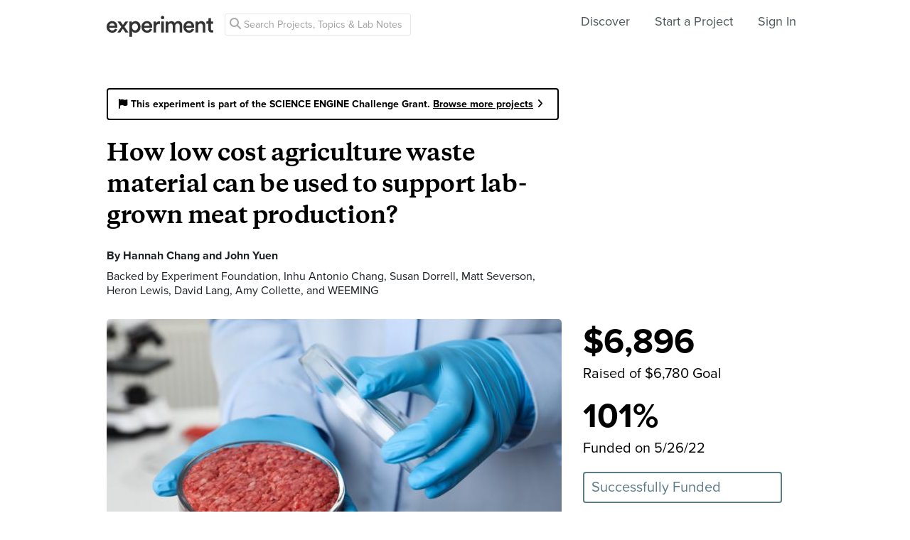

--- FILE ---
content_type: text/html; charset=utf-8
request_url: https://experiment.com/projects/how-low-cost-agriculture-waste-material-can-be-used-to-support-lab-grown-meat-production/discussion
body_size: 36818
content:
<!DOCTYPE html><html lang="en-us"><script src="https://d3t9s8cdqyboc5.cloudfront.net/assets/vendor-40e772ce71816a46609ebc3dbce945d7bc8cfec0d5b9d307b07c5070d79a4fda.js" type="module"></script><link href="https://use.typekit.net/tku1ivl.css" rel="stylesheet" /><link rel="stylesheet" href="https://d3t9s8cdqyboc5.cloudfront.net/assets/nucleus/print-f246294df2f9b158c0f42e692e1a3d20bd14f8e3d7da1e189ac6d3547e7e30d1.css" media="print" /><link rel="stylesheet" href="https://d3t9s8cdqyboc5.cloudfront.net/assets/nucleus/nucleus-96f3cc6def8f06fd1fed62a06f233c11385a59b5d3338e15b1b7c39d5da9e810.css" /><link rel="stylesheet" href="https://d3t9s8cdqyboc5.cloudfront.net/assets/projects-c972447c9d52a2d1e5623b1215334d4c2adee7648e314f3fc6895d465c983c65.css" /><head prefix="og: http://ogp.me/ns# fb: http://ogp.me/ns/fb# experiment: http://ogp.me/ns/experiment#"><title>How low cost agriculture waste material can be used to support lab-grown meat production? | Experiment</title><meta content="Imagine a world in which animal cells are grown in laboratories to produce meat for human consumption. As we are using a sustainable production method, it cannot rely on serum or other animal-derived substances, due to animal welfare issues and other regulations. We are pleased to be utilizing..." name="Experiment | How low cost agriculture waste material can be used to support lab-grown meat production?" /><meta content="Experiment is an online platform for funding and sharing scientific discoveries. Push the boundaries of knowledge in biology, chemistry, medicine, physics, computer science, paleontology, economics, engineering, neuroscience, and more." name="Description" /><meta content="crowdfunding science research funding crowdsourcing experiment openaccess" name="Keywords" /><meta content="width=device-width, initial-scale=1" name="viewport" /><meta charset="utf-8" /><meta content="IE=edge,chrome=1" http-equiv="X-UA-Compatible" /><meta content="How low cost agriculture waste material can be used to support lab-grown meat production?" itemprop="name" /><meta content="Imagine a world in which animal cells are grown in laboratories to produce meat for human consumption. As we are using a sustainable production method, it cannot rely on serum or other animal-derived substances, due to animal welfare issues and other regulations. We are pleased to be utilizing..." itemprop="description" /><meta content="experiment.com" name="twitter:domain" /><meta content="@lets_experiment" name="twitter:site" /><meta content="on" name="twitter:widgets:csp" /><meta content="How low cost agriculture waste material can be used to support lab-grown meat production?" name="twitter:title" /><meta content="Imagine a world in which animal cells are grown in laboratories to produce meat for human consumption. As we are using a sustainable production method, it cannot rely on serum or other animal-derived substances, due to animal welfare issues and other regulations. We are pleased to be utilizing..." name="twitter:description" /><meta content="@lets_experiment" name="twitter:creator" /><meta content="https://dgsqcxi9lxx8v.cloudfront.net/1159194/136719_7971_640x360_nucleus.jpg" name="twitter:image" /><meta content="459964864039420" property="fb:app_id" /><meta content="Experiment - Moving Science Forward" property="og:site_name" /><meta content="https://experiment.com/projects/how-low-cost-agriculture-waste-material-can-be-used-to-support-lab-grown-meat-production/discussion" property="og:url" /><meta content="How low cost agriculture waste material can be used to support lab-grown meat production?" property="og:title" /><meta content="Imagine a world in which animal cells are grown in laboratories to produce meat for human consumption. As we are using a sustainable production method, it cannot rely on serum or other animal-derived substances, due to animal welfare issues and other regulations. We are pleased to be utilizing..." property="og:description" /><meta content="https://dgsqcxi9lxx8v.cloudfront.net/1159194/136719_7971_640x360_nucleus.jpg" property="og:image" /><meta content="https://dgsqcxi9lxx8v.cloudfront.net/1159194/136719_7971_640x360_nucleus.jpg" property="og:image:secure_url" /><meta content="https://dgsqcxi9lxx8v.cloudfront.net/1159194/136719_7971_640x360_nucleus.jpg" itemprop="image" /><meta content="640" property="og:image:width" /><meta content="360" property="og:image:height" /><meta content="summary_large_image" name="twitter:card" /><meta content="website" property="og:type" /><link href="https://d3t9s8cdqyboc5.cloudfront.net/assets/apple-touch-icon-152x152-precomposed-001739db69626ddd8518eb11f4894c292edac7b01cc6a738e1a40c4aba6e37bf.png" rel="apple-touch-icon-precomposed" sizes="152x152" /><link href="https://d3t9s8cdqyboc5.cloudfront.net/assets/apple-touch-icon-144x144-precomposed-81d0b04bd1f173220139c0a21630c277e3cc33d082da977dc6f11368916c9de8.png" rel="apple-touch-icon-precomposed" sizes="144x144" /><link href="https://d3t9s8cdqyboc5.cloudfront.net/assets/apple-touch-icon-120x120-precomposed-2617b3a134f41d2d8cc1ab30eda3d710f13a7be3cfabd389ac86219347634d25.png" rel="apple-touch-icon-precomposed" sizes="120x120" /><link href="https://d3t9s8cdqyboc5.cloudfront.net/assets/apple-touch-icon-114x114-precomposed-3934e83d26d803a86fe73a21c49307115d7070af94c7be222dfaef5017fa1b54.png" rel="apple-touch-icon-precomposed" sizes="114x114" /><link href="https://d3t9s8cdqyboc5.cloudfront.net/assets/apple-touch-icon-76x76-precomposed-6c49b44fcbf5e7c0e57a3ed115915ea76d5708bc19de377c5b560bc19970371b.png" rel="apple-touch-icon-precomposed" sizes="76x76" /><link href="https://d3t9s8cdqyboc5.cloudfront.net/assets/apple-touch-icon-72x72-precomposed-7fcc2052dec3db07d38f3a2c0333b87fb20a111fd0686e46bfb41609246d9c28.png" rel="apple-touch-icon-precomposed" sizes="72x72" /><link href="https://d3t9s8cdqyboc5.cloudfront.net/assets/apple-touch-icon-precomposed-7fcc2052dec3db07d38f3a2c0333b87fb20a111fd0686e46bfb41609246d9c28.png" rel="apple-touch-icon-precomposed" /><meta content="wvpb-itPK9I-cn6fax07pm9qF5v5MQzlX1lkDEO3XXM" name="google-site-verification" /><meta content="p178JJEExTT6Fk4PRv5cysUfeQywoKBKPJrUbJHhfys" name="google-site-verification" /><meta content="0ooK0P0ZB89Z4ncWMpfEinFB-hPT-TYnR-G5KtsBLsQ" name="google-site-verification" /><meta content="622BA244F2F1F883481C5482DCF33865" name="msvalidate.01" /><meta content="pk_live_gP4XWIcTE8EHQC1UsLKUqpXh" name="stripe-pkey" /><script src="//use.typekit.net/bey4pmb.js"></script><script async="" src="https://www.googletagmanager.com/gtag/js?id=G-S0Z312K97X"></script><script>try{Typekit.load();}catch(e){}
var MMetrics=MMetrics||{};MMetrics.start=(new Date).getTime();
// hack for aws
// if (global === undefined) { var global = window; }</script><link href="https://d3t9s8cdqyboc5.cloudfront.net/assets/favicon-3fe71ca679a5b149f21fa96ec14106fe9baa580984babb7b098707e449b6e809.ico" rel="shortcut icon" /><meta name="csrf-param" content="authenticity_token" />
<meta name="csrf-token" content="WZ_wCtphKBM1HHaFHH3ENBX3VotUxFx5FnOkahgKSN_ioA6I3Mmfwnc7qgGxeNhAeH7jpsQm6EGpY68LNIsCuQ" /><!--[if lt IE 9]
<script src="//html5shiv.googlecode.com/svn/trunk/html5.js"></script>
[endif]--></head><body data-action="discussion" data-controller="projects" data-current-user="null"><span id="redux-root"></span><!--Hey!
You seem to be the kind of person that likes seeing how things are made!
If you're passionate about science and making things, we'd love to talk to you.
Send us some mail at support@experiment.com with the title 'asparajus'.
                           _                      _
                          (_)                    | |
  _____  ___ __   ___ _ __ _ _ __ ___   ___ _ __ | |_
 / _ \ \/ / '_ \ / _ \ '__| | '_ ` _ \ / _ \ '_ \| __|
|  __/>  <| |_) |  __/ |  | | | | | | |  __/ | | | |_
 \___/_/\_\ .__/ \___|_|  |_|_| |_| |_|\___|_| |_|\__|
          | |
          |_|--><!--[if lt IE 8]><p class="chromeframe">You are using an <strong>outdated</strong> browser. Please <a href="http://browsehappy.com/">upgrade your browser</a> or <a href="http://www.google.com/chromeframe/?redirect=true">activate Google Chrome Frame</a> to improve your experience.</p><![endif]--><div id="loading-indicator"></div><nav class="nucleus-nav   " id=""><div class="container"><div class="navbar-header"><button aria-expanded="false" class="navbar-toggle collapsed" data-bs-target="#mobile-menu-collapse" data-bs-toggle="collapse" type="button"><i class="fa fa-bars"></i></button><a class="experiment-logo" href="/"><svg width="150" height="30" viewbox="0 0 883 173" xmlns="http://www.w3.org/2000/svg" id="logo" class="pride__image">
    <title>
        Experiment Logo
    </title>
    <path d="M22.26 81.772c.749-9.727 8.606-20.203 22.261-20.203 14.965 0 22.074 9.54 22.448 20.203H22.26zm47.14 23.757c-2.992 8.98-9.727 15.9-22.821 15.9-13.469 0-24.318-9.914-24.88-23.757h66.595c.187-.374.561-3.367.561-6.921 0-28.808-16.461-47.327-44.52-47.327C21.324 43.424 0 62.504 0 91.312c0 30.866 21.886 48.824 46.579 48.824 21.886 0 36.29-12.908 41.154-28.808L69.4 105.529zm19.144 31.8h24.879c1.684-2.805 18.706-27.685 20.577-30.49l21.138 30.49h25.44l-33.11-46.391 31.989-44.708h-24.693l-19.829 29.182c-1.683-2.62-18.332-26.376-20.015-29.182H89.105l32.549 45.082-33.11 46.018zm121.653 35.543v-45.83c4.677 6.92 14.591 12.533 27.686 12.533 26.189 0 42.837-20.577 42.837-47.889 0-26.937-15.152-47.514-42.089-47.514-14.03 0-24.505 6.547-28.995 14.404V46.23h-20.951v126.642h21.512zm48.824-81.186c0 17.397-10.101 28.621-24.505 28.621-14.217 0-24.506-11.224-24.506-28.62 0-17.024 10.289-28.247 24.506-28.247 14.59 0 24.505 11.223 24.505 28.246zm51.71-9.914c.748-9.727 8.604-20.203 22.26-20.203 14.965 0 22.073 9.54 22.448 20.203H310.73zm47.14 23.757c-2.994 8.98-9.728 15.9-22.822 15.9-13.469 0-24.319-9.914-24.88-23.757h66.595c.187-.374.561-3.367.561-6.921 0-28.808-16.462-47.327-44.521-47.327-23.009 0-44.334 19.08-44.334 47.888 0 30.866 21.886 48.824 46.579 48.824 21.886 0 36.29-12.908 41.154-28.808l-18.333-5.799zm83.438-59.86a31.071 31.071 0 0 0-5.799-.562c-11.972 0-22.074 5.8-26.376 15.714V46.23h-21.138v91.1h21.7V93.93c0-17.023 7.669-26.75 24.505-26.75 2.244 0 4.676.187 7.108.561V45.67zm32.564 91.66v-91.1h-21.512v91.1h21.512zm-24.88-123.087c0 7.857 6.36 14.03 14.03 14.03 7.857 0 14.217-6.173 14.217-14.03 0-7.857-6.36-14.217-14.217-14.217-7.67 0-14.03 6.36-14.03 14.217zm61.359 123.088V83.268c0-11.598 7.295-20.202 18.893-20.202 12.346 0 17.584 8.23 17.584 18.706v55.558h21.325V83.268c0-11.223 7.483-20.202 18.894-20.202 12.159 0 17.584 8.043 17.584 18.706v55.558h20.951V78.218c0-24.132-15.713-34.607-32.175-34.607-11.785 0-22.448 4.115-29.556 16.087-4.864-10.662-15.34-16.087-27.311-16.087-10.289 0-21.7 4.864-26.938 14.217V46.23H488.84v91.1h21.513zm147.853-55.558c.748-9.727 8.605-20.203 22.26-20.203 14.966 0 22.074 9.54 22.448 20.203h-44.708zm47.14 23.757c-2.993 8.98-9.727 15.9-22.822 15.9-13.468 0-24.318-9.914-24.88-23.757h66.595c.187-.374.562-3.367.562-6.921 0-28.808-16.462-47.327-44.522-47.327-23.008 0-44.334 19.08-44.334 47.888 0 30.866 21.887 48.824 46.58 48.824 21.886 0 36.29-12.908 41.153-28.808l-18.332-5.799zm52.825-20.764c0-11.972 6.547-21.512 18.893-21.512 13.656 0 18.706 8.979 18.706 20.202v53.875h21.7V79.714c0-20.016-10.663-36.103-32.923-36.103-10.102 0-20.952 4.302-26.938 14.778v-12.16H736.47v91.1h21.7V84.766zm105.08-66.408h-19.642v13.656c0 8.044-4.302 14.217-14.03 14.217h-4.676v19.267h16.836v45.831c0 17.023 10.475 27.124 27.31 27.124 7.858 0 11.973-1.496 13.282-2.057v-17.959c-.935.187-4.49.749-7.482.749-8.044 0-11.598-3.367-11.598-11.411V65.497h18.893V46.23H863.25V18.357z" fill="#333" fill-rule="evenodd"></path>
</svg>
</a></div><div class="global-search nav float-left"><i class="fa fa-search search-icon"></i><form class="search" role="search" action="/search/results" accept-charset="UTF-8" method="get"><input type="text" name="q" id="searchq1" placeholder="Search Projects, Topics &amp; Lab Notes" class="search" /><input type="submit" name="commit" value="Search" style="display: none;" data-disable-with="Search" /></form></div><ul class="list-inline float-right main-links"><li class="nav-item"><a href="/discover">Discover</a></li><li class="nav-item"><a href="/start">Start a Project</a></li><span class="redux-header"></span><span class="hide-redux-header"><li class="new-session nav-item"><a href="/register">Sign In</a></li></span></ul><div class="mobile-menu-container"><div class="collapse mobile-menu animated fadeIn" id="mobile-menu-collapse"><a class="experiment-logo" href="/"><svg width="883" height="173" viewbox="0 0 883 173" xmlns="http://www.w3.org/2000/svg">
    <title>
        Experiment Logo
    </title>
    <path d="M22.26 81.772c.749-9.727 8.606-20.203 22.261-20.203 14.965 0 22.074 9.54 22.448 20.203H22.26zm47.14 23.757c-2.992 8.98-9.727 15.9-22.821 15.9-13.469 0-24.318-9.914-24.88-23.757h66.595c.187-.374.561-3.367.561-6.921 0-28.808-16.461-47.327-44.52-47.327C21.324 43.424 0 62.504 0 91.312c0 30.866 21.886 48.824 46.579 48.824 21.886 0 36.29-12.908 41.154-28.808L69.4 105.529zm19.144 31.8h24.879c1.684-2.805 18.706-27.685 20.577-30.49l21.138 30.49h25.44l-33.11-46.391 31.989-44.708h-24.693l-19.829 29.182c-1.683-2.62-18.332-26.376-20.015-29.182H89.105l32.549 45.082-33.11 46.018zm121.653 35.543v-45.83c4.677 6.92 14.591 12.533 27.686 12.533 26.189 0 42.837-20.577 42.837-47.889 0-26.937-15.152-47.514-42.089-47.514-14.03 0-24.505 6.547-28.995 14.404V46.23h-20.951v126.642h21.512zm48.824-81.186c0 17.397-10.101 28.621-24.505 28.621-14.217 0-24.506-11.224-24.506-28.62 0-17.024 10.289-28.247 24.506-28.247 14.59 0 24.505 11.223 24.505 28.246zm51.71-9.914c.748-9.727 8.604-20.203 22.26-20.203 14.965 0 22.073 9.54 22.448 20.203H310.73zm47.14 23.757c-2.994 8.98-9.728 15.9-22.822 15.9-13.469 0-24.319-9.914-24.88-23.757h66.595c.187-.374.561-3.367.561-6.921 0-28.808-16.462-47.327-44.521-47.327-23.009 0-44.334 19.08-44.334 47.888 0 30.866 21.886 48.824 46.579 48.824 21.886 0 36.29-12.908 41.154-28.808l-18.333-5.799zm83.438-59.86a31.071 31.071 0 0 0-5.799-.562c-11.972 0-22.074 5.8-26.376 15.714V46.23h-21.138v91.1h21.7V93.93c0-17.023 7.669-26.75 24.505-26.75 2.244 0 4.676.187 7.108.561V45.67zm32.564 91.66v-91.1h-21.512v91.1h21.512zm-24.88-123.087c0 7.857 6.36 14.03 14.03 14.03 7.857 0 14.217-6.173 14.217-14.03 0-7.857-6.36-14.217-14.217-14.217-7.67 0-14.03 6.36-14.03 14.217zm61.359 123.088V83.268c0-11.598 7.295-20.202 18.893-20.202 12.346 0 17.584 8.23 17.584 18.706v55.558h21.325V83.268c0-11.223 7.483-20.202 18.894-20.202 12.159 0 17.584 8.043 17.584 18.706v55.558h20.951V78.218c0-24.132-15.713-34.607-32.175-34.607-11.785 0-22.448 4.115-29.556 16.087-4.864-10.662-15.34-16.087-27.311-16.087-10.289 0-21.7 4.864-26.938 14.217V46.23H488.84v91.1h21.513zm147.853-55.558c.748-9.727 8.605-20.203 22.26-20.203 14.966 0 22.074 9.54 22.448 20.203h-44.708zm47.14 23.757c-2.993 8.98-9.727 15.9-22.822 15.9-13.468 0-24.318-9.914-24.88-23.757h66.595c.187-.374.562-3.367.562-6.921 0-28.808-16.462-47.327-44.522-47.327-23.008 0-44.334 19.08-44.334 47.888 0 30.866 21.887 48.824 46.58 48.824 21.886 0 36.29-12.908 41.153-28.808l-18.332-5.799zm52.825-20.764c0-11.972 6.547-21.512 18.893-21.512 13.656 0 18.706 8.979 18.706 20.202v53.875h21.7V79.714c0-20.016-10.663-36.103-32.923-36.103-10.102 0-20.952 4.302-26.938 14.778v-12.16H736.47v91.1h21.7V84.766zm105.08-66.408h-19.642v13.656c0 8.044-4.302 14.217-14.03 14.217h-4.676v19.267h16.836v45.831c0 17.023 10.475 27.124 27.31 27.124 7.858 0 11.973-1.496 13.282-2.057v-17.959c-.935.187-4.49.749-7.482.749-8.044 0-11.598-3.367-11.598-11.411V65.497h18.893V46.23H863.25V18.357z" fill="#333" fill-rule="evenodd"></path>
</svg>
</a><div class="mobile_search"><form class="form inline" action="/search/results" accept-charset="UTF-8" method="get"><input type="text" name="q" id="q" placeholder="Search projects &amp; lab notes" /><button name="button" type="submit" class="btn btn-primary">Search</button></form></div><ul class="main-links"><li class="nav-item"><a href="/discover">Discover</a></li><li class="nav-item"><a href="/about">About</a></li><li class="nav-item"><a href="/how-it-works">How It Works</a></li><li class="new-session nav-item"><a href="/login">Sign In</a></li><li class="new-session nav-item"><a href="/register">Register</a></li></ul><a aria-expanded="true" class="mobile-menu-exit" data-bs-target="#mobile-menu-collapse" data-bs-toggle="collapse"><span>&#10005;</span></a></div></div></div><img class="hidden-modal-banner" datasrc="https://d3t9s8cdqyboc5.cloudfront.net/assets/nucleus/space-a2b9be8c0615e15e9122e2dfbdb4065bcb9fb0df4b2482d78586ef379036e977.png" /></nav><div class="project-page"><header class="masthead"><div class="mobile-funding-bar"><div class="percent-funded" style="width:100%;"></div><div class="stretch-goal-funded" style="width:0%;"></div></div><div class="container"><div class="grants-banner" style="color:#000000; border-color: #000000"><i class="fa fa-flag"></i><span>This experiment is part of the SCIENCE ENGINE Challenge Grant. </span><a href="/grants/scienceengine" target="_blank">Browse more projects</a><i class="fa fa-icon fa-angle-right mls"></i></div><h1 class="title">How low cost agriculture waste material can be used to support lab-grown meat production?</h1><div class="researchers">By <a data-user="hchang" target="_blank" href="https://experiment.com/users/hchang">Hannah Chang</a> and <a data-user="hkjawn" target="_blank" href="https://experiment.com/users/hkjawn">John Yuen</a></div><div class="backers js-backers main-column text-antialiased">Backed by <a data-user="efoundation" target="_blank" href="https://experiment.com/users/efoundation">Experiment Foundation</a>, <a data-user="antonio_c" target="_blank" href="https://experiment.com/users/antonio_c">Inhu Antonio Chang</a>, <a data-user="sdorrell" target="_blank" href="https://experiment.com/users/sdorrell">Susan Dorrell</a>, <a data-user="MattSeverson" target="_blank" href="https://experiment.com/users/MattSeverson">Matt Severson</a>, <a data-user="hlewis" target="_blank" href="https://experiment.com/users/hlewis">Heron Lewis</a>, <a data-user="davidlang" target="_blank" href="https://experiment.com/users/davidlang">David Lang</a>, <a data-user="amycollette" target="_blank" href="https://experiment.com/users/amycollette">Amy Collette</a>, and <a data-user="wming" target="_blank" href="https://experiment.com/users/wming">WEEMING</a></div><div class="hero"><div class="hero-image" style="background-color: #8A9BAF; background-image: url(&#39;https://d3t9s8cdqyboc5.cloudfront.net/images?path=1159194/hk5DP7nbRf8dEwEOViHw_1966934233-huge.jpg&amp;width=640&amp;height=360&#39;)"></div><div class="tags"><a class="tag " href="/institutions/tufts-university">Tufts University</a><div class="tag location">Medford, Massachusetts</div><a class="tag category biology" href="/discover/biology">Biology</a><a class="tag category engineering" href="/discover/engineering">Engineering</a><div class="tag doi">DOI: 10.18258/25299</div><a class="tag grant" href="/grants/scienceengine">Grant: SCIENCE ENGINE</a></div></div><div class="funding-box"><div class="donation-box js-donation-box fx-animated fx-donationFadeIn hidden"></div><div class="js-funding-contents"><div class="js-things-to-hide"><div class="redux-hack-backer-badge"></div><div class="funding-raised"><span class="focus-stat">$6,896</span><div class="description text-antialiased">Raised of $6,780 Goal</div><span class="focus-stat">101%</span><div class="description text-antialiased">Funded on 5/26/22</div><div class="state-indicator state-">Successfully Funded</div></div><ul class="mobile-stats list-inline text-center"><li class="stat text-left"><span>$6,896</span><div class="text-muted text-small text-antialiased">pledged</div></li><li class="stat text-left"><span>101%</span><div class="text-muted text-small text-antialiased">funded</div></li><li class="stat text-left"><span>Funded</span><div class="text-muted text-small text-antialiased">on 5/26/22</div></li></ul></div><div class="matching-text"></div><div class="how-it-works js-how-it-works"><div class="how-it-works-link" id="js-placeholder"><span class="question-mark-icon">?</span>How does this work?</div><div class="react-component" data-react-class="HowItWorksModal" data-react-props="{&quot;citation&quot;:&quot;\u003ca href=\&quot;/projects/how-low-cost-agriculture-waste-material-can-be-used-to-support-lab-grown-meat-production\&quot;\u003eHow low cost agriculture waste material can be used to support lab-grown meat production?\u003c/a\u003e Chang, Hannah, and John Yuen.. Tufts University, 16 Mar 2022. Experiment. doi: 10.18258/25299&quot;}"><div class="preload-spinner"><span></span></div></div></div></div></div></div></header><nav class="project-nav"><div class="container"><ul class="list-inline"><li class="social-btn"><a class="twitter-share" href="https://twitter.com/share?url=https://experiment.com/projects/how-low-cost-agriculture-waste-material-can-be-used-to-support-lab-grown-meat-production&amp;text=%27How+low+cost+agriculture+waste+material+can+be+used+to+support+lab-grown+meat+production%3F%27+on+%40lets_experiment&amp;related=@lets_experiment" target="_blank"><i class="fa fa-brands fa-twitter"></i></a></li><li class="social-btn"><a class="facebook-share" href="https://www.facebook.com/dialog/share?app_id=459964864039420&amp;href=https://experiment.com/projects/how-low-cost-agriculture-waste-material-can-be-used-to-support-lab-grown-meat-production&amp;name=How+low+cost+agriculture+waste+material+can+be+used+to+support+lab-grown+meat+production%3F&amp;description=+Imagine+a+world+in+which+animal+cells+are+grown+in+laboratories+to+produce+meat+for+human+consumption.+As+we+are+using+a+sustainable+production+method%2C+it+cannot+rely+on+serum+or+other+animal-derived+substances%2C+due+to+animal+welfare+issues+and+other+regulations.+We+are+pleased+to+be+utilizing+materials+from+recycling+agricultural+and+marine+waste+as+one+important+avenue+to+contribute+to+the+development+of+genuine+animal-free+alternatives.++&amp;picture=https://dgsqcxi9lxx8v.cloudfront.net/1159194/136719_7971_640x360_nucleus.jpg&amp;caption=Experiment.com+-+Crowdfunding+for+Science+Research" target="_blank"><i class="fa fa-brands fa-facebook-f"></i></a></li><li class="social-btn"><div class="hide-follow-button"><div class="follow"><button class="btn">Follow</button></div></div><div class="react-component" data-react-class="FollowButton" data-react-props="{&quot;object_id&quot;:25299,&quot;object_type&quot;:&quot;project&quot;,&quot;following&quot;:null,&quot;buttonClass&quot;:&quot;btn&quot;}"><div class="preload-spinner"><span></span></div></div></li><li><a href="/projects/how-low-cost-agriculture-waste-material-can-be-used-to-support-lab-grown-meat-production">Overview</a></li><li><a href="/projects/how-low-cost-agriculture-waste-material-can-be-used-to-support-lab-grown-meat-production/methods">Methods</a></li><li><a href="/projects/how-low-cost-agriculture-waste-material-can-be-used-to-support-lab-grown-meat-production/labnotes">Lab Notes (1)</a></li><li><a class="is-selected" href="/projects/how-low-cost-agriculture-waste-material-can-be-used-to-support-lab-grown-meat-production/discussion">Discussion (1)</a></li></ul></div></nav><div class="project-page-content"><section id="discussion"><div class="container"><h2 class="heading">Discussion</h2><div class="react-component" data-react-class="Discussion" data-react-props="{&quot;initialLikes&quot;:[{&quot;id&quot;:42097,&quot;user_id&quot;:1172454,&quot;shadowbanned&quot;:true,&quot;likes_count&quot;:0,&quot;type&quot;:null,&quot;data_key&quot;:null,&quot;highlighted_text&quot;:null,&quot;comment&quot;:&quot;https://www.hemengeliriz.com&quot;,&quot;user_show_page&quot;:&quot;/users/sstajhesapa&quot;,&quot;user_avatar&quot;:&quot;//d3t9s8cdqyboc5.cloudfront.net/assets/face-1-medium-a2b586e5c5c411680045f8e981057f24c781fbe4fbe807169ec527ae3908319a.png&quot;,&quot;user_name&quot;:&quot;stajhesap_a&quot;,&quot;time_stamp&quot;:&quot;2022-05-20T07:27:02.983-07:00&quot;,&quot;time_in_words&quot;:&quot;over 3 years&quot;,&quot;published_at&quot;:&quot;May 20, 2022&quot;,&quot;active_depth&quot;:0,&quot;depth_limited&quot;:false,&quot;children&quot;:null,&quot;user_tag&quot;:null,&quot;likeable_type&quot;:&quot;Comment&quot;,&quot;likeable_id&quot;:42097},{&quot;id&quot;:41798,&quot;user_id&quot;:1159194,&quot;shadowbanned&quot;:false,&quot;likes_count&quot;:0,&quot;type&quot;:null,&quot;data_key&quot;:null,&quot;highlighted_text&quot;:null,&quot;comment&quot;:&quot;Thank you for saying that Leonard =)\n\nI&#39;m always happy to hear the publics opinion who isn&#39;t in my field!\n\nCheers\n\nHannah Chang&quot;,&quot;user_show_page&quot;:&quot;/users/hchang&quot;,&quot;user_avatar&quot;:&quot;https://dgsqcxi9lxx8v.cloudfront.net/1159194/135487_93585_150x150_circle.jpeg&quot;,&quot;user_name&quot;:&quot;Hannah Chang&quot;,&quot;time_stamp&quot;:&quot;2022-05-03T21:21:18.014-07:00&quot;,&quot;time_in_words&quot;:&quot;over 3 years&quot;,&quot;published_at&quot;:&quot;May 03, 2022&quot;,&quot;active_depth&quot;:1,&quot;depth_limited&quot;:false,&quot;children&quot;:null,&quot;user_tag&quot;:&quot;Researcher&quot;,&quot;likeable_type&quot;:&quot;Comment&quot;,&quot;likeable_id&quot;:41798},{&quot;id&quot;:41797,&quot;user_id&quot;:1159194,&quot;shadowbanned&quot;:false,&quot;likes_count&quot;:0,&quot;type&quot;:null,&quot;data_key&quot;:null,&quot;highlighted_text&quot;:null,&quot;comment&quot;:&quot;Thank you for saying that Leonard =)\nI&#39;m always happy to hear the publics opinion who isn&#39;t in my field!\n\n\nCheers\n\nHannah Chang&quot;,&quot;user_show_page&quot;:&quot;/users/hchang&quot;,&quot;user_avatar&quot;:&quot;https://dgsqcxi9lxx8v.cloudfront.net/1159194/135487_93585_150x150_circle.jpeg&quot;,&quot;user_name&quot;:&quot;Hannah Chang&quot;,&quot;time_stamp&quot;:&quot;2022-05-03T21:21:06.706-07:00&quot;,&quot;time_in_words&quot;:&quot;over 3 years&quot;,&quot;published_at&quot;:&quot;May 03, 2022&quot;,&quot;active_depth&quot;:0,&quot;depth_limited&quot;:false,&quot;children&quot;:null,&quot;user_tag&quot;:&quot;Researcher&quot;,&quot;likeable_type&quot;:&quot;Comment&quot;,&quot;likeable_id&quot;:41797},{&quot;id&quot;:41794,&quot;user_id&quot;:1168645,&quot;shadowbanned&quot;:true,&quot;likes_count&quot;:0,&quot;type&quot;:null,&quot;data_key&quot;:null,&quot;highlighted_text&quot;:null,&quot;comment&quot;:&quot;Great project. I personally think many people should get to read this project. I was able to learn something new today.\n\nThank you and keep up with the good job. \n\nCheers\nLeonard&quot;,&quot;user_show_page&quot;:&quot;/users/ttalkinbytes&quot;,&quot;user_avatar&quot;:&quot;https://dgsqcxi9lxx8v.cloudfront.net/1168645/142134_99585_150x150_circle.jpg&quot;,&quot;user_name&quot;:&quot;Talkinbytes&quot;,&quot;time_stamp&quot;:&quot;2022-05-03T15:36:48.383-07:00&quot;,&quot;time_in_words&quot;:&quot;over 3 years&quot;,&quot;published_at&quot;:&quot;May 03, 2022&quot;,&quot;active_depth&quot;:0,&quot;depth_limited&quot;:false,&quot;children&quot;:null,&quot;user_tag&quot;:null,&quot;likeable_type&quot;:&quot;Comment&quot;,&quot;likeable_id&quot;:41794},{&quot;id&quot;:41719,&quot;user_id&quot;:1167942,&quot;shadowbanned&quot;:true,&quot;likes_count&quot;:0,&quot;type&quot;:null,&quot;data_key&quot;:null,&quot;highlighted_text&quot;:null,&quot;comment&quot;:&quot;I have to admit that meat made in a lab terrifies me. But I also understand that with our population growing, this may be the only way forward.&quot;,&quot;user_show_page&quot;:&quot;/users/LisaMiller&quot;,&quot;user_avatar&quot;:&quot;https://dgsqcxi9lxx8v.cloudfront.net/1167942/141590_99111_150x150_circle.png&quot;,&quot;user_name&quot;:&quot;Lisa Miller&quot;,&quot;time_stamp&quot;:&quot;2022-04-29T07:24:57.571-07:00&quot;,&quot;time_in_words&quot;:&quot;over 3 years&quot;,&quot;published_at&quot;:&quot;Apr 29, 2022&quot;,&quot;active_depth&quot;:0,&quot;depth_limited&quot;:false,&quot;children&quot;:null,&quot;user_tag&quot;:null,&quot;likeable_type&quot;:&quot;Comment&quot;,&quot;likeable_id&quot;:41719}],&quot;initialComments&quot;:[{&quot;id&quot;:42097,&quot;user_id&quot;:1172454,&quot;shadowbanned&quot;:true,&quot;likes_count&quot;:0,&quot;type&quot;:null,&quot;data_key&quot;:null,&quot;highlighted_text&quot;:null,&quot;comment&quot;:&quot;https://www.hemengeliriz.com&quot;,&quot;user_show_page&quot;:&quot;/users/sstajhesapa&quot;,&quot;user_avatar&quot;:&quot;//d3t9s8cdqyboc5.cloudfront.net/assets/face-1-medium-a2b586e5c5c411680045f8e981057f24c781fbe4fbe807169ec527ae3908319a.png&quot;,&quot;user_name&quot;:&quot;stajhesap_a&quot;,&quot;time_stamp&quot;:&quot;2022-05-20T07:27:02.983-07:00&quot;,&quot;time_in_words&quot;:&quot;over 3 years&quot;,&quot;published_at&quot;:&quot;May 20, 2022&quot;,&quot;active_depth&quot;:0,&quot;depth_limited&quot;:false,&quot;children&quot;:[],&quot;user_tag&quot;:null,&quot;likeable_type&quot;:&quot;Comment&quot;,&quot;likeable_id&quot;:42097},{&quot;id&quot;:41794,&quot;user_id&quot;:1168645,&quot;shadowbanned&quot;:true,&quot;likes_count&quot;:0,&quot;type&quot;:null,&quot;data_key&quot;:null,&quot;highlighted_text&quot;:null,&quot;comment&quot;:&quot;Great project. I personally think many people should get to read this project. I was able to learn something new today.\n\nThank you and keep up with the good job. \n\nCheers\nLeonard&quot;,&quot;user_show_page&quot;:&quot;/users/ttalkinbytes&quot;,&quot;user_avatar&quot;:&quot;https://dgsqcxi9lxx8v.cloudfront.net/1168645/142134_99585_150x150_circle.jpg&quot;,&quot;user_name&quot;:&quot;Talkinbytes&quot;,&quot;time_stamp&quot;:&quot;2022-05-03T15:36:48.383-07:00&quot;,&quot;time_in_words&quot;:&quot;over 3 years&quot;,&quot;published_at&quot;:&quot;May 03, 2022&quot;,&quot;active_depth&quot;:0,&quot;depth_limited&quot;:false,&quot;children&quot;:[{&quot;id&quot;:41798,&quot;user_id&quot;:1159194,&quot;shadowbanned&quot;:false,&quot;likes_count&quot;:0,&quot;type&quot;:null,&quot;data_key&quot;:null,&quot;highlighted_text&quot;:null,&quot;comment&quot;:&quot;Thank you for saying that Leonard =)\n\nI&#39;m always happy to hear the publics opinion who isn&#39;t in my field!\n\nCheers\n\nHannah Chang&quot;,&quot;user_show_page&quot;:&quot;/users/hchang&quot;,&quot;user_avatar&quot;:&quot;https://dgsqcxi9lxx8v.cloudfront.net/1159194/135487_93585_150x150_circle.jpeg&quot;,&quot;user_name&quot;:&quot;Hannah Chang&quot;,&quot;time_stamp&quot;:&quot;2022-05-03T21:21:18.014-07:00&quot;,&quot;time_in_words&quot;:&quot;over 3 years&quot;,&quot;published_at&quot;:&quot;May 03, 2022&quot;,&quot;active_depth&quot;:1,&quot;depth_limited&quot;:false,&quot;children&quot;:[],&quot;user_tag&quot;:&quot;Researcher&quot;,&quot;likeable_type&quot;:&quot;Comment&quot;,&quot;likeable_id&quot;:41798}],&quot;user_tag&quot;:null,&quot;likeable_type&quot;:&quot;Comment&quot;,&quot;likeable_id&quot;:41794},{&quot;id&quot;:41719,&quot;user_id&quot;:1167942,&quot;shadowbanned&quot;:true,&quot;likes_count&quot;:0,&quot;type&quot;:null,&quot;data_key&quot;:null,&quot;highlighted_text&quot;:null,&quot;comment&quot;:&quot;I have to admit that meat made in a lab terrifies me. But I also understand that with our population growing, this may be the only way forward.&quot;,&quot;user_show_page&quot;:&quot;/users/LisaMiller&quot;,&quot;user_avatar&quot;:&quot;https://dgsqcxi9lxx8v.cloudfront.net/1167942/141590_99111_150x150_circle.png&quot;,&quot;user_name&quot;:&quot;Lisa Miller&quot;,&quot;time_stamp&quot;:&quot;2022-04-29T07:24:57.571-07:00&quot;,&quot;time_in_words&quot;:&quot;over 3 years&quot;,&quot;published_at&quot;:&quot;Apr 29, 2022&quot;,&quot;active_depth&quot;:0,&quot;depth_limited&quot;:false,&quot;children&quot;:[],&quot;user_tag&quot;:null,&quot;likeable_type&quot;:&quot;Comment&quot;,&quot;likeable_id&quot;:41719}],&quot;parent&quot;:{&quot;id&quot;:25299,&quot;class_type&quot;:&quot;Project&quot;}}"><div class="preload-spinner"><span class="fa fa-gear fa-spin"></span> Please wait...</div></div></div></section></div></div><footer class="nucleus-footer"><div class="container"><div class="row"><div class="col-md-3 col-sm-6"><div class="logo"><a href="/"><svg width="150px" height="30px" viewbox="0 0 197 39" xmlns="http://www.w3.org/2000/svg">
    <title>
        experiment 2
    </title>
    <defs>
        <lineargradient x1="6.09%" y1="50%" x2="98.829%" y2="68.662%" id="a">
            <stop stop-color="#80CAA2" offset="0%"></stop>
            <stop stop-color="#65BFA0" offset="50.508%"></stop>
            <stop stop-color="#2FA0A5" offset="100%"></stop>
        </lineargradient>
    </defs>
    <path d="M388.97 4583.252c.167-2.172 1.921-4.51 4.97-4.51 3.342 0 4.929 2.13 5.012 4.51h-9.982zm10.525 5.304c-.668 2.005-2.172 3.55-5.095 3.55-3.007 0-5.43-2.213-5.555-5.304h14.869c.041-.084.125-.752.125-1.545 0-6.432-3.675-10.567-9.94-10.567-5.138 0-9.899 4.26-9.899 10.692 0 6.891 4.887 10.9 10.4 10.9 4.886 0 8.102-2.881 9.188-6.431l-4.093-1.295zm4.274 7.1h5.555c.376-.626 4.177-6.181 4.595-6.808l4.72 6.808h5.68l-7.393-10.358 7.142-9.982h-5.513l-4.428 6.516c-.376-.585-4.093-5.89-4.469-6.516h-5.763l7.267 10.066-7.393 10.274zm27.162 7.936v-10.233c1.044 1.546 3.258 2.799 6.182 2.799 5.847 0 9.564-4.595 9.564-10.693 0-6.014-3.383-10.608-9.397-10.608-3.133 0-5.472 1.462-6.474 3.216v-2.757h-4.678v28.276h4.803zm10.901-18.127c0 3.885-2.255 6.39-5.471 6.39-3.174 0-5.471-2.505-5.471-6.39 0-3.8 2.297-6.306 5.47-6.306 3.259 0 5.472 2.506 5.472 6.306zm11.546-2.213c.167-2.172 1.92-4.51 4.97-4.51 3.341 0 4.928 2.13 5.012 4.51h-9.982zm10.525 5.304c-.669 2.005-2.172 3.55-5.096 3.55-3.007 0-5.43-2.213-5.555-5.304h14.869c.042-.084.125-.752.125-1.545 0-6.432-3.675-10.567-9.94-10.567-5.137 0-9.899 4.26-9.899 10.692 0 6.891 4.887 10.9 10.4 10.9 4.887 0 8.103-2.881 9.189-6.431l-4.093-1.295zm18.63-13.365a6.937 6.937 0 0 0-1.296-.125c-2.673 0-4.928 1.294-5.889 3.508v-3.258h-4.72v20.34h4.846v-9.69c0-3.8 1.712-5.972 5.471-5.972.501 0 1.044.042 1.587.125v-4.928zm7.27 20.465v-20.34H485v20.34h4.803zm-5.555-27.482a3.128 3.128 0 0 0 3.132 3.133c1.755 0 3.175-1.379 3.175-3.133a3.173 3.173 0 0 0-3.175-3.174c-1.712 0-3.132 1.42-3.132 3.174zm13.7 27.482v-12.07c0-2.59 1.628-4.51 4.218-4.51 2.756 0 3.926 1.837 3.926 4.176v12.404h4.761v-12.07c0-2.506 1.67-4.51 4.219-4.51 2.714 0 3.926 1.795 3.926 4.176v12.404h4.677v-13.198c0-5.388-3.508-7.726-7.183-7.726-2.632 0-5.012.918-6.6 3.591-1.085-2.38-3.424-3.591-6.097-3.591-2.297 0-4.845 1.085-6.015 3.174v-2.59h-4.636v20.34h4.803zm33.011-12.404c.167-2.172 1.921-4.51 4.97-4.51 3.341 0 4.929 2.13 5.012 4.51h-9.982zm10.525 5.304c-.668 2.005-2.172 3.55-5.095 3.55-3.008 0-5.43-2.213-5.555-5.304h14.868c.042-.084.126-.752.126-1.545 0-6.432-3.676-10.567-9.94-10.567-5.138 0-9.9 4.26-9.9 10.692 0 6.891 4.887 10.9 10.4 10.9 4.887 0 8.103-2.881 9.19-6.431l-4.094-1.295zm11.794-4.636c0-2.673 1.462-4.803 4.219-4.803 3.049 0 4.176 2.005 4.176 4.51v12.03h4.845v-12.865c0-4.469-2.38-8.06-7.35-8.06-2.256 0-4.678.96-6.015 3.299v-2.715h-4.72v20.34h4.845v-11.736zm23.462-14.827h-4.386v3.049c0 1.796-.96 3.174-3.132 3.174h-1.044v4.302h3.759v10.233c0 3.8 2.339 6.056 6.098 6.056 1.754 0 2.673-.334 2.965-.46v-4.009c-.209.042-1.002.167-1.67.167-1.797 0-2.59-.752-2.59-2.548v-9.439h4.218v-4.302h-4.218v-6.223z" transform="translate(-384 -4565)" fill="url(#a)" fill-rule="evenodd"></path>
</svg>
</a></div><div class="tou"><p>Copyright 2026 Experiment</p><a href="/tc">Terms</a><a href="/privacy">Privacy Policy</a><a href="/cookies">Cookie Policy</a></div></div><div class="col-md-2 col-sm-6"><ul class="list-unstyled"><li class="footer-heading text-uppercase"><a href="/discover">Discover</a></li><li><a href="/discover">Current Projects</a></li><li><a href="/labnotes">Lab Notes</a></li><li><a href="/results">Results</a></li><li><a href="/programs">Grants</a></li></ul></div><div class="col-md-2 col-sm-6"><ul class="list-unstyled"><li class="footer-heading text-uppercase"><a href="/start">Start</a></li><li><a href="/start">Start A Project</a></li><li><a href="/guide">Researcher Guide</a></li></ul></div><div class="col-md-2 col-sm-6"><ul class="list-unstyled"><li class="footer-heading text-uppercase"><a href="/about">About</a></li><li><a href="/how-it-works">How It Works</a></li><li><a href="/faq">FAQ</a></li><li><a href="/about">About</a></li><li><a href="/jobs">Jobs</a></li><li><a href="/press">Press</a></li><li><a href="/mission">Our Mission</a></li></ul></div><div class="col-md-3 col-sm-6"><div class="social"><div class="social-links"><a href="https://www.facebook.com/experimentcom"><div class="circle"><i class="fa fa-brands fa-facebook-f tou-icon"></i></div></a><a href="https://bsky.app/profile/experiment.com"><div class="circle"><i class="fa fa-brands fa-bluesky tou-icon"></i></div></a><a href="https://medium.com/this-is-an-experiment"><div class="circle"><i class="fa fa-brands fa-medium tou-icon"></i></div></a></div></div></div></div></div></footer><script src="https://d3t9s8cdqyboc5.cloudfront.net/assets/nucleus-ca5abfb41a7a255ab418e7fb91da127611d072ec6379b9f4394dd0060cd2bc46.js" type="module"></script><script src="https://d3t9s8cdqyboc5.cloudfront.net/assets/projects-1b46c6df2e8f8f7f42ae4be7e4a512f55bf1910bc3e4fea06fa89152cba4a255.js" type="module"></script><script src="https://d3t9s8cdqyboc5.cloudfront.net/assets/initPage-c8e96231526ad7fb075398bef24f5301bd49c820552deae426559446566dabb9.js" type="module"></script>
      <script src="https://www.google.com/recaptcha/api.js?render=6Ldb_70UAAAAAI8hGzJqq1aRW2-GGUO7vYSfUNes"></script>
    </body></html>

--- FILE ---
content_type: text/html; charset=utf-8
request_url: https://www.google.com/recaptcha/api2/anchor?ar=1&k=6Ldb_70UAAAAAI8hGzJqq1aRW2-GGUO7vYSfUNes&co=aHR0cHM6Ly9leHBlcmltZW50LmNvbTo0NDM.&hl=en&v=PoyoqOPhxBO7pBk68S4YbpHZ&size=invisible&anchor-ms=20000&execute-ms=30000&cb=6up09i8c2wn5
body_size: 48807
content:
<!DOCTYPE HTML><html dir="ltr" lang="en"><head><meta http-equiv="Content-Type" content="text/html; charset=UTF-8">
<meta http-equiv="X-UA-Compatible" content="IE=edge">
<title>reCAPTCHA</title>
<style type="text/css">
/* cyrillic-ext */
@font-face {
  font-family: 'Roboto';
  font-style: normal;
  font-weight: 400;
  font-stretch: 100%;
  src: url(//fonts.gstatic.com/s/roboto/v48/KFO7CnqEu92Fr1ME7kSn66aGLdTylUAMa3GUBHMdazTgWw.woff2) format('woff2');
  unicode-range: U+0460-052F, U+1C80-1C8A, U+20B4, U+2DE0-2DFF, U+A640-A69F, U+FE2E-FE2F;
}
/* cyrillic */
@font-face {
  font-family: 'Roboto';
  font-style: normal;
  font-weight: 400;
  font-stretch: 100%;
  src: url(//fonts.gstatic.com/s/roboto/v48/KFO7CnqEu92Fr1ME7kSn66aGLdTylUAMa3iUBHMdazTgWw.woff2) format('woff2');
  unicode-range: U+0301, U+0400-045F, U+0490-0491, U+04B0-04B1, U+2116;
}
/* greek-ext */
@font-face {
  font-family: 'Roboto';
  font-style: normal;
  font-weight: 400;
  font-stretch: 100%;
  src: url(//fonts.gstatic.com/s/roboto/v48/KFO7CnqEu92Fr1ME7kSn66aGLdTylUAMa3CUBHMdazTgWw.woff2) format('woff2');
  unicode-range: U+1F00-1FFF;
}
/* greek */
@font-face {
  font-family: 'Roboto';
  font-style: normal;
  font-weight: 400;
  font-stretch: 100%;
  src: url(//fonts.gstatic.com/s/roboto/v48/KFO7CnqEu92Fr1ME7kSn66aGLdTylUAMa3-UBHMdazTgWw.woff2) format('woff2');
  unicode-range: U+0370-0377, U+037A-037F, U+0384-038A, U+038C, U+038E-03A1, U+03A3-03FF;
}
/* math */
@font-face {
  font-family: 'Roboto';
  font-style: normal;
  font-weight: 400;
  font-stretch: 100%;
  src: url(//fonts.gstatic.com/s/roboto/v48/KFO7CnqEu92Fr1ME7kSn66aGLdTylUAMawCUBHMdazTgWw.woff2) format('woff2');
  unicode-range: U+0302-0303, U+0305, U+0307-0308, U+0310, U+0312, U+0315, U+031A, U+0326-0327, U+032C, U+032F-0330, U+0332-0333, U+0338, U+033A, U+0346, U+034D, U+0391-03A1, U+03A3-03A9, U+03B1-03C9, U+03D1, U+03D5-03D6, U+03F0-03F1, U+03F4-03F5, U+2016-2017, U+2034-2038, U+203C, U+2040, U+2043, U+2047, U+2050, U+2057, U+205F, U+2070-2071, U+2074-208E, U+2090-209C, U+20D0-20DC, U+20E1, U+20E5-20EF, U+2100-2112, U+2114-2115, U+2117-2121, U+2123-214F, U+2190, U+2192, U+2194-21AE, U+21B0-21E5, U+21F1-21F2, U+21F4-2211, U+2213-2214, U+2216-22FF, U+2308-230B, U+2310, U+2319, U+231C-2321, U+2336-237A, U+237C, U+2395, U+239B-23B7, U+23D0, U+23DC-23E1, U+2474-2475, U+25AF, U+25B3, U+25B7, U+25BD, U+25C1, U+25CA, U+25CC, U+25FB, U+266D-266F, U+27C0-27FF, U+2900-2AFF, U+2B0E-2B11, U+2B30-2B4C, U+2BFE, U+3030, U+FF5B, U+FF5D, U+1D400-1D7FF, U+1EE00-1EEFF;
}
/* symbols */
@font-face {
  font-family: 'Roboto';
  font-style: normal;
  font-weight: 400;
  font-stretch: 100%;
  src: url(//fonts.gstatic.com/s/roboto/v48/KFO7CnqEu92Fr1ME7kSn66aGLdTylUAMaxKUBHMdazTgWw.woff2) format('woff2');
  unicode-range: U+0001-000C, U+000E-001F, U+007F-009F, U+20DD-20E0, U+20E2-20E4, U+2150-218F, U+2190, U+2192, U+2194-2199, U+21AF, U+21E6-21F0, U+21F3, U+2218-2219, U+2299, U+22C4-22C6, U+2300-243F, U+2440-244A, U+2460-24FF, U+25A0-27BF, U+2800-28FF, U+2921-2922, U+2981, U+29BF, U+29EB, U+2B00-2BFF, U+4DC0-4DFF, U+FFF9-FFFB, U+10140-1018E, U+10190-1019C, U+101A0, U+101D0-101FD, U+102E0-102FB, U+10E60-10E7E, U+1D2C0-1D2D3, U+1D2E0-1D37F, U+1F000-1F0FF, U+1F100-1F1AD, U+1F1E6-1F1FF, U+1F30D-1F30F, U+1F315, U+1F31C, U+1F31E, U+1F320-1F32C, U+1F336, U+1F378, U+1F37D, U+1F382, U+1F393-1F39F, U+1F3A7-1F3A8, U+1F3AC-1F3AF, U+1F3C2, U+1F3C4-1F3C6, U+1F3CA-1F3CE, U+1F3D4-1F3E0, U+1F3ED, U+1F3F1-1F3F3, U+1F3F5-1F3F7, U+1F408, U+1F415, U+1F41F, U+1F426, U+1F43F, U+1F441-1F442, U+1F444, U+1F446-1F449, U+1F44C-1F44E, U+1F453, U+1F46A, U+1F47D, U+1F4A3, U+1F4B0, U+1F4B3, U+1F4B9, U+1F4BB, U+1F4BF, U+1F4C8-1F4CB, U+1F4D6, U+1F4DA, U+1F4DF, U+1F4E3-1F4E6, U+1F4EA-1F4ED, U+1F4F7, U+1F4F9-1F4FB, U+1F4FD-1F4FE, U+1F503, U+1F507-1F50B, U+1F50D, U+1F512-1F513, U+1F53E-1F54A, U+1F54F-1F5FA, U+1F610, U+1F650-1F67F, U+1F687, U+1F68D, U+1F691, U+1F694, U+1F698, U+1F6AD, U+1F6B2, U+1F6B9-1F6BA, U+1F6BC, U+1F6C6-1F6CF, U+1F6D3-1F6D7, U+1F6E0-1F6EA, U+1F6F0-1F6F3, U+1F6F7-1F6FC, U+1F700-1F7FF, U+1F800-1F80B, U+1F810-1F847, U+1F850-1F859, U+1F860-1F887, U+1F890-1F8AD, U+1F8B0-1F8BB, U+1F8C0-1F8C1, U+1F900-1F90B, U+1F93B, U+1F946, U+1F984, U+1F996, U+1F9E9, U+1FA00-1FA6F, U+1FA70-1FA7C, U+1FA80-1FA89, U+1FA8F-1FAC6, U+1FACE-1FADC, U+1FADF-1FAE9, U+1FAF0-1FAF8, U+1FB00-1FBFF;
}
/* vietnamese */
@font-face {
  font-family: 'Roboto';
  font-style: normal;
  font-weight: 400;
  font-stretch: 100%;
  src: url(//fonts.gstatic.com/s/roboto/v48/KFO7CnqEu92Fr1ME7kSn66aGLdTylUAMa3OUBHMdazTgWw.woff2) format('woff2');
  unicode-range: U+0102-0103, U+0110-0111, U+0128-0129, U+0168-0169, U+01A0-01A1, U+01AF-01B0, U+0300-0301, U+0303-0304, U+0308-0309, U+0323, U+0329, U+1EA0-1EF9, U+20AB;
}
/* latin-ext */
@font-face {
  font-family: 'Roboto';
  font-style: normal;
  font-weight: 400;
  font-stretch: 100%;
  src: url(//fonts.gstatic.com/s/roboto/v48/KFO7CnqEu92Fr1ME7kSn66aGLdTylUAMa3KUBHMdazTgWw.woff2) format('woff2');
  unicode-range: U+0100-02BA, U+02BD-02C5, U+02C7-02CC, U+02CE-02D7, U+02DD-02FF, U+0304, U+0308, U+0329, U+1D00-1DBF, U+1E00-1E9F, U+1EF2-1EFF, U+2020, U+20A0-20AB, U+20AD-20C0, U+2113, U+2C60-2C7F, U+A720-A7FF;
}
/* latin */
@font-face {
  font-family: 'Roboto';
  font-style: normal;
  font-weight: 400;
  font-stretch: 100%;
  src: url(//fonts.gstatic.com/s/roboto/v48/KFO7CnqEu92Fr1ME7kSn66aGLdTylUAMa3yUBHMdazQ.woff2) format('woff2');
  unicode-range: U+0000-00FF, U+0131, U+0152-0153, U+02BB-02BC, U+02C6, U+02DA, U+02DC, U+0304, U+0308, U+0329, U+2000-206F, U+20AC, U+2122, U+2191, U+2193, U+2212, U+2215, U+FEFF, U+FFFD;
}
/* cyrillic-ext */
@font-face {
  font-family: 'Roboto';
  font-style: normal;
  font-weight: 500;
  font-stretch: 100%;
  src: url(//fonts.gstatic.com/s/roboto/v48/KFO7CnqEu92Fr1ME7kSn66aGLdTylUAMa3GUBHMdazTgWw.woff2) format('woff2');
  unicode-range: U+0460-052F, U+1C80-1C8A, U+20B4, U+2DE0-2DFF, U+A640-A69F, U+FE2E-FE2F;
}
/* cyrillic */
@font-face {
  font-family: 'Roboto';
  font-style: normal;
  font-weight: 500;
  font-stretch: 100%;
  src: url(//fonts.gstatic.com/s/roboto/v48/KFO7CnqEu92Fr1ME7kSn66aGLdTylUAMa3iUBHMdazTgWw.woff2) format('woff2');
  unicode-range: U+0301, U+0400-045F, U+0490-0491, U+04B0-04B1, U+2116;
}
/* greek-ext */
@font-face {
  font-family: 'Roboto';
  font-style: normal;
  font-weight: 500;
  font-stretch: 100%;
  src: url(//fonts.gstatic.com/s/roboto/v48/KFO7CnqEu92Fr1ME7kSn66aGLdTylUAMa3CUBHMdazTgWw.woff2) format('woff2');
  unicode-range: U+1F00-1FFF;
}
/* greek */
@font-face {
  font-family: 'Roboto';
  font-style: normal;
  font-weight: 500;
  font-stretch: 100%;
  src: url(//fonts.gstatic.com/s/roboto/v48/KFO7CnqEu92Fr1ME7kSn66aGLdTylUAMa3-UBHMdazTgWw.woff2) format('woff2');
  unicode-range: U+0370-0377, U+037A-037F, U+0384-038A, U+038C, U+038E-03A1, U+03A3-03FF;
}
/* math */
@font-face {
  font-family: 'Roboto';
  font-style: normal;
  font-weight: 500;
  font-stretch: 100%;
  src: url(//fonts.gstatic.com/s/roboto/v48/KFO7CnqEu92Fr1ME7kSn66aGLdTylUAMawCUBHMdazTgWw.woff2) format('woff2');
  unicode-range: U+0302-0303, U+0305, U+0307-0308, U+0310, U+0312, U+0315, U+031A, U+0326-0327, U+032C, U+032F-0330, U+0332-0333, U+0338, U+033A, U+0346, U+034D, U+0391-03A1, U+03A3-03A9, U+03B1-03C9, U+03D1, U+03D5-03D6, U+03F0-03F1, U+03F4-03F5, U+2016-2017, U+2034-2038, U+203C, U+2040, U+2043, U+2047, U+2050, U+2057, U+205F, U+2070-2071, U+2074-208E, U+2090-209C, U+20D0-20DC, U+20E1, U+20E5-20EF, U+2100-2112, U+2114-2115, U+2117-2121, U+2123-214F, U+2190, U+2192, U+2194-21AE, U+21B0-21E5, U+21F1-21F2, U+21F4-2211, U+2213-2214, U+2216-22FF, U+2308-230B, U+2310, U+2319, U+231C-2321, U+2336-237A, U+237C, U+2395, U+239B-23B7, U+23D0, U+23DC-23E1, U+2474-2475, U+25AF, U+25B3, U+25B7, U+25BD, U+25C1, U+25CA, U+25CC, U+25FB, U+266D-266F, U+27C0-27FF, U+2900-2AFF, U+2B0E-2B11, U+2B30-2B4C, U+2BFE, U+3030, U+FF5B, U+FF5D, U+1D400-1D7FF, U+1EE00-1EEFF;
}
/* symbols */
@font-face {
  font-family: 'Roboto';
  font-style: normal;
  font-weight: 500;
  font-stretch: 100%;
  src: url(//fonts.gstatic.com/s/roboto/v48/KFO7CnqEu92Fr1ME7kSn66aGLdTylUAMaxKUBHMdazTgWw.woff2) format('woff2');
  unicode-range: U+0001-000C, U+000E-001F, U+007F-009F, U+20DD-20E0, U+20E2-20E4, U+2150-218F, U+2190, U+2192, U+2194-2199, U+21AF, U+21E6-21F0, U+21F3, U+2218-2219, U+2299, U+22C4-22C6, U+2300-243F, U+2440-244A, U+2460-24FF, U+25A0-27BF, U+2800-28FF, U+2921-2922, U+2981, U+29BF, U+29EB, U+2B00-2BFF, U+4DC0-4DFF, U+FFF9-FFFB, U+10140-1018E, U+10190-1019C, U+101A0, U+101D0-101FD, U+102E0-102FB, U+10E60-10E7E, U+1D2C0-1D2D3, U+1D2E0-1D37F, U+1F000-1F0FF, U+1F100-1F1AD, U+1F1E6-1F1FF, U+1F30D-1F30F, U+1F315, U+1F31C, U+1F31E, U+1F320-1F32C, U+1F336, U+1F378, U+1F37D, U+1F382, U+1F393-1F39F, U+1F3A7-1F3A8, U+1F3AC-1F3AF, U+1F3C2, U+1F3C4-1F3C6, U+1F3CA-1F3CE, U+1F3D4-1F3E0, U+1F3ED, U+1F3F1-1F3F3, U+1F3F5-1F3F7, U+1F408, U+1F415, U+1F41F, U+1F426, U+1F43F, U+1F441-1F442, U+1F444, U+1F446-1F449, U+1F44C-1F44E, U+1F453, U+1F46A, U+1F47D, U+1F4A3, U+1F4B0, U+1F4B3, U+1F4B9, U+1F4BB, U+1F4BF, U+1F4C8-1F4CB, U+1F4D6, U+1F4DA, U+1F4DF, U+1F4E3-1F4E6, U+1F4EA-1F4ED, U+1F4F7, U+1F4F9-1F4FB, U+1F4FD-1F4FE, U+1F503, U+1F507-1F50B, U+1F50D, U+1F512-1F513, U+1F53E-1F54A, U+1F54F-1F5FA, U+1F610, U+1F650-1F67F, U+1F687, U+1F68D, U+1F691, U+1F694, U+1F698, U+1F6AD, U+1F6B2, U+1F6B9-1F6BA, U+1F6BC, U+1F6C6-1F6CF, U+1F6D3-1F6D7, U+1F6E0-1F6EA, U+1F6F0-1F6F3, U+1F6F7-1F6FC, U+1F700-1F7FF, U+1F800-1F80B, U+1F810-1F847, U+1F850-1F859, U+1F860-1F887, U+1F890-1F8AD, U+1F8B0-1F8BB, U+1F8C0-1F8C1, U+1F900-1F90B, U+1F93B, U+1F946, U+1F984, U+1F996, U+1F9E9, U+1FA00-1FA6F, U+1FA70-1FA7C, U+1FA80-1FA89, U+1FA8F-1FAC6, U+1FACE-1FADC, U+1FADF-1FAE9, U+1FAF0-1FAF8, U+1FB00-1FBFF;
}
/* vietnamese */
@font-face {
  font-family: 'Roboto';
  font-style: normal;
  font-weight: 500;
  font-stretch: 100%;
  src: url(//fonts.gstatic.com/s/roboto/v48/KFO7CnqEu92Fr1ME7kSn66aGLdTylUAMa3OUBHMdazTgWw.woff2) format('woff2');
  unicode-range: U+0102-0103, U+0110-0111, U+0128-0129, U+0168-0169, U+01A0-01A1, U+01AF-01B0, U+0300-0301, U+0303-0304, U+0308-0309, U+0323, U+0329, U+1EA0-1EF9, U+20AB;
}
/* latin-ext */
@font-face {
  font-family: 'Roboto';
  font-style: normal;
  font-weight: 500;
  font-stretch: 100%;
  src: url(//fonts.gstatic.com/s/roboto/v48/KFO7CnqEu92Fr1ME7kSn66aGLdTylUAMa3KUBHMdazTgWw.woff2) format('woff2');
  unicode-range: U+0100-02BA, U+02BD-02C5, U+02C7-02CC, U+02CE-02D7, U+02DD-02FF, U+0304, U+0308, U+0329, U+1D00-1DBF, U+1E00-1E9F, U+1EF2-1EFF, U+2020, U+20A0-20AB, U+20AD-20C0, U+2113, U+2C60-2C7F, U+A720-A7FF;
}
/* latin */
@font-face {
  font-family: 'Roboto';
  font-style: normal;
  font-weight: 500;
  font-stretch: 100%;
  src: url(//fonts.gstatic.com/s/roboto/v48/KFO7CnqEu92Fr1ME7kSn66aGLdTylUAMa3yUBHMdazQ.woff2) format('woff2');
  unicode-range: U+0000-00FF, U+0131, U+0152-0153, U+02BB-02BC, U+02C6, U+02DA, U+02DC, U+0304, U+0308, U+0329, U+2000-206F, U+20AC, U+2122, U+2191, U+2193, U+2212, U+2215, U+FEFF, U+FFFD;
}
/* cyrillic-ext */
@font-face {
  font-family: 'Roboto';
  font-style: normal;
  font-weight: 900;
  font-stretch: 100%;
  src: url(//fonts.gstatic.com/s/roboto/v48/KFO7CnqEu92Fr1ME7kSn66aGLdTylUAMa3GUBHMdazTgWw.woff2) format('woff2');
  unicode-range: U+0460-052F, U+1C80-1C8A, U+20B4, U+2DE0-2DFF, U+A640-A69F, U+FE2E-FE2F;
}
/* cyrillic */
@font-face {
  font-family: 'Roboto';
  font-style: normal;
  font-weight: 900;
  font-stretch: 100%;
  src: url(//fonts.gstatic.com/s/roboto/v48/KFO7CnqEu92Fr1ME7kSn66aGLdTylUAMa3iUBHMdazTgWw.woff2) format('woff2');
  unicode-range: U+0301, U+0400-045F, U+0490-0491, U+04B0-04B1, U+2116;
}
/* greek-ext */
@font-face {
  font-family: 'Roboto';
  font-style: normal;
  font-weight: 900;
  font-stretch: 100%;
  src: url(//fonts.gstatic.com/s/roboto/v48/KFO7CnqEu92Fr1ME7kSn66aGLdTylUAMa3CUBHMdazTgWw.woff2) format('woff2');
  unicode-range: U+1F00-1FFF;
}
/* greek */
@font-face {
  font-family: 'Roboto';
  font-style: normal;
  font-weight: 900;
  font-stretch: 100%;
  src: url(//fonts.gstatic.com/s/roboto/v48/KFO7CnqEu92Fr1ME7kSn66aGLdTylUAMa3-UBHMdazTgWw.woff2) format('woff2');
  unicode-range: U+0370-0377, U+037A-037F, U+0384-038A, U+038C, U+038E-03A1, U+03A3-03FF;
}
/* math */
@font-face {
  font-family: 'Roboto';
  font-style: normal;
  font-weight: 900;
  font-stretch: 100%;
  src: url(//fonts.gstatic.com/s/roboto/v48/KFO7CnqEu92Fr1ME7kSn66aGLdTylUAMawCUBHMdazTgWw.woff2) format('woff2');
  unicode-range: U+0302-0303, U+0305, U+0307-0308, U+0310, U+0312, U+0315, U+031A, U+0326-0327, U+032C, U+032F-0330, U+0332-0333, U+0338, U+033A, U+0346, U+034D, U+0391-03A1, U+03A3-03A9, U+03B1-03C9, U+03D1, U+03D5-03D6, U+03F0-03F1, U+03F4-03F5, U+2016-2017, U+2034-2038, U+203C, U+2040, U+2043, U+2047, U+2050, U+2057, U+205F, U+2070-2071, U+2074-208E, U+2090-209C, U+20D0-20DC, U+20E1, U+20E5-20EF, U+2100-2112, U+2114-2115, U+2117-2121, U+2123-214F, U+2190, U+2192, U+2194-21AE, U+21B0-21E5, U+21F1-21F2, U+21F4-2211, U+2213-2214, U+2216-22FF, U+2308-230B, U+2310, U+2319, U+231C-2321, U+2336-237A, U+237C, U+2395, U+239B-23B7, U+23D0, U+23DC-23E1, U+2474-2475, U+25AF, U+25B3, U+25B7, U+25BD, U+25C1, U+25CA, U+25CC, U+25FB, U+266D-266F, U+27C0-27FF, U+2900-2AFF, U+2B0E-2B11, U+2B30-2B4C, U+2BFE, U+3030, U+FF5B, U+FF5D, U+1D400-1D7FF, U+1EE00-1EEFF;
}
/* symbols */
@font-face {
  font-family: 'Roboto';
  font-style: normal;
  font-weight: 900;
  font-stretch: 100%;
  src: url(//fonts.gstatic.com/s/roboto/v48/KFO7CnqEu92Fr1ME7kSn66aGLdTylUAMaxKUBHMdazTgWw.woff2) format('woff2');
  unicode-range: U+0001-000C, U+000E-001F, U+007F-009F, U+20DD-20E0, U+20E2-20E4, U+2150-218F, U+2190, U+2192, U+2194-2199, U+21AF, U+21E6-21F0, U+21F3, U+2218-2219, U+2299, U+22C4-22C6, U+2300-243F, U+2440-244A, U+2460-24FF, U+25A0-27BF, U+2800-28FF, U+2921-2922, U+2981, U+29BF, U+29EB, U+2B00-2BFF, U+4DC0-4DFF, U+FFF9-FFFB, U+10140-1018E, U+10190-1019C, U+101A0, U+101D0-101FD, U+102E0-102FB, U+10E60-10E7E, U+1D2C0-1D2D3, U+1D2E0-1D37F, U+1F000-1F0FF, U+1F100-1F1AD, U+1F1E6-1F1FF, U+1F30D-1F30F, U+1F315, U+1F31C, U+1F31E, U+1F320-1F32C, U+1F336, U+1F378, U+1F37D, U+1F382, U+1F393-1F39F, U+1F3A7-1F3A8, U+1F3AC-1F3AF, U+1F3C2, U+1F3C4-1F3C6, U+1F3CA-1F3CE, U+1F3D4-1F3E0, U+1F3ED, U+1F3F1-1F3F3, U+1F3F5-1F3F7, U+1F408, U+1F415, U+1F41F, U+1F426, U+1F43F, U+1F441-1F442, U+1F444, U+1F446-1F449, U+1F44C-1F44E, U+1F453, U+1F46A, U+1F47D, U+1F4A3, U+1F4B0, U+1F4B3, U+1F4B9, U+1F4BB, U+1F4BF, U+1F4C8-1F4CB, U+1F4D6, U+1F4DA, U+1F4DF, U+1F4E3-1F4E6, U+1F4EA-1F4ED, U+1F4F7, U+1F4F9-1F4FB, U+1F4FD-1F4FE, U+1F503, U+1F507-1F50B, U+1F50D, U+1F512-1F513, U+1F53E-1F54A, U+1F54F-1F5FA, U+1F610, U+1F650-1F67F, U+1F687, U+1F68D, U+1F691, U+1F694, U+1F698, U+1F6AD, U+1F6B2, U+1F6B9-1F6BA, U+1F6BC, U+1F6C6-1F6CF, U+1F6D3-1F6D7, U+1F6E0-1F6EA, U+1F6F0-1F6F3, U+1F6F7-1F6FC, U+1F700-1F7FF, U+1F800-1F80B, U+1F810-1F847, U+1F850-1F859, U+1F860-1F887, U+1F890-1F8AD, U+1F8B0-1F8BB, U+1F8C0-1F8C1, U+1F900-1F90B, U+1F93B, U+1F946, U+1F984, U+1F996, U+1F9E9, U+1FA00-1FA6F, U+1FA70-1FA7C, U+1FA80-1FA89, U+1FA8F-1FAC6, U+1FACE-1FADC, U+1FADF-1FAE9, U+1FAF0-1FAF8, U+1FB00-1FBFF;
}
/* vietnamese */
@font-face {
  font-family: 'Roboto';
  font-style: normal;
  font-weight: 900;
  font-stretch: 100%;
  src: url(//fonts.gstatic.com/s/roboto/v48/KFO7CnqEu92Fr1ME7kSn66aGLdTylUAMa3OUBHMdazTgWw.woff2) format('woff2');
  unicode-range: U+0102-0103, U+0110-0111, U+0128-0129, U+0168-0169, U+01A0-01A1, U+01AF-01B0, U+0300-0301, U+0303-0304, U+0308-0309, U+0323, U+0329, U+1EA0-1EF9, U+20AB;
}
/* latin-ext */
@font-face {
  font-family: 'Roboto';
  font-style: normal;
  font-weight: 900;
  font-stretch: 100%;
  src: url(//fonts.gstatic.com/s/roboto/v48/KFO7CnqEu92Fr1ME7kSn66aGLdTylUAMa3KUBHMdazTgWw.woff2) format('woff2');
  unicode-range: U+0100-02BA, U+02BD-02C5, U+02C7-02CC, U+02CE-02D7, U+02DD-02FF, U+0304, U+0308, U+0329, U+1D00-1DBF, U+1E00-1E9F, U+1EF2-1EFF, U+2020, U+20A0-20AB, U+20AD-20C0, U+2113, U+2C60-2C7F, U+A720-A7FF;
}
/* latin */
@font-face {
  font-family: 'Roboto';
  font-style: normal;
  font-weight: 900;
  font-stretch: 100%;
  src: url(//fonts.gstatic.com/s/roboto/v48/KFO7CnqEu92Fr1ME7kSn66aGLdTylUAMa3yUBHMdazQ.woff2) format('woff2');
  unicode-range: U+0000-00FF, U+0131, U+0152-0153, U+02BB-02BC, U+02C6, U+02DA, U+02DC, U+0304, U+0308, U+0329, U+2000-206F, U+20AC, U+2122, U+2191, U+2193, U+2212, U+2215, U+FEFF, U+FFFD;
}

</style>
<link rel="stylesheet" type="text/css" href="https://www.gstatic.com/recaptcha/releases/PoyoqOPhxBO7pBk68S4YbpHZ/styles__ltr.css">
<script nonce="Fn3Fh6gPGOMvd1DAaDisxQ" type="text/javascript">window['__recaptcha_api'] = 'https://www.google.com/recaptcha/api2/';</script>
<script type="text/javascript" src="https://www.gstatic.com/recaptcha/releases/PoyoqOPhxBO7pBk68S4YbpHZ/recaptcha__en.js" nonce="Fn3Fh6gPGOMvd1DAaDisxQ">
      
    </script></head>
<body><div id="rc-anchor-alert" class="rc-anchor-alert"></div>
<input type="hidden" id="recaptcha-token" value="[base64]">
<script type="text/javascript" nonce="Fn3Fh6gPGOMvd1DAaDisxQ">
      recaptcha.anchor.Main.init("[\x22ainput\x22,[\x22bgdata\x22,\x22\x22,\[base64]/[base64]/bmV3IFpbdF0obVswXSk6Sz09Mj9uZXcgWlt0XShtWzBdLG1bMV0pOks9PTM/bmV3IFpbdF0obVswXSxtWzFdLG1bMl0pOks9PTQ/[base64]/[base64]/[base64]/[base64]/[base64]/[base64]/[base64]/[base64]/[base64]/[base64]/[base64]/[base64]/[base64]/[base64]\\u003d\\u003d\x22,\[base64]\x22,\[base64]/[base64]/Cj0PCmUYdwrXDmCbDo1zCsMK6XMOYwrJlwrLCg1zCrn3Dq8KTNDDDqMOMd8KGw4/DoGNzKEjCoMOJbWLCiWhsw5jDl8KoXVnDs8OZwow9woIZMsKEKsK3d0/ClmzChDYLw4VQU03CvMKZw6zCn8Ozw7DCt8OJw58lwqNcwp7CtsK+wp/Cn8O/wqQCw4XClTDCq3Z0w6bDtMKzw7zDosOhwp/DlsKOCXPCnMKEaVMGIsKQMcKsPiHCusKFw5FRw4/CtcOzwoHDihl8SMKTE8KDwrLCs8KtOBfCoBN9w6/[base64]/[base64]/wpvDl0cLWVgHTQlSNMKdwq96bHDDtsKuXcK5XRHCpSvClQbCpMOFw7bCgQfDlsK0wq3DtMK8SsKWC8OcAHnCn34RRsKQw7XDosKywrTDl8KDw5pdwoA1woPCj8KzVcOFwqfCq3jCksKwZ3/DtsOSwocwOy3CicKiCcObJ8OHw7HDvcKRe1HCl2bCjsK3w6E7wrhCw71BU1YOMx9XwrTCtiTDjxk0UWR4w7wbSTg9M8OIEUZ9wrcHESYowoYPLsKBIcKCWhfDoFnDuMK1w6jDjEHCkcODGAw7HUPCocKYw5jDlMKKe8OXP8OQw6bCgkTDp8KdG2/CgMKxKsObwojDt8O/YATCsQXDs0nDlsKYf8OeccOQRcOGwqIDLsOEwpLCqcOaXQzCvAwAwq7Djw8Ew51sw6XDlcKow5o1A8ODwrfDoGHDrkvDm8KUPW1HW8Orw7TDucK2K3RDw7LDicOOwoI9MsKjw4zDl14Pw5fDpxppwqzDlxRlwpZXIcOlwoEKw4g2C8ObVjvCgHBaJMKDwqLCscKTw6/Di8OKwrZFCBPDmMOxwpLCnDYWacOYw6Z7aMOtw55taMOjw5vDliB+w5g+w47Dk3xPS8Opw67Dq8OGFcOKwprCkMKbLcORwq7Ch3JLHVFYcCvCisOqw7VHKMOgAzt/w7DDrU7CoBXDnkMUNMKSwoghA8KBw5AjwrDDoMOZHz/[base64]/ZRNaw7/ClXFnwoXCtcKpFsOgwqA9wp1Wwpd0wq17wrDDsGvCkHHDoR/DhATCmShbFMOrMsKgXG/DhSXDvSYsDcKFwoPCpMKMw4QMUsOfDcOnwqvClsKfDHPDmMOswpYTwqNqw7DCvMOPbWTCtMKKIsOew7fCssKKwooEwpg8LxbDssKxU23CqzXCglkzQWZ8UcOfw4PCkmNxNkvDkcKuJ8OEHsOkMgAcYGgZFAfCpnrDqcKfw7bCu8K9wp5Jw4LDtSLCiQ/Cmx/[base64]/[base64]/Dol07bMODw7nDrTEyI8KDwqpMw5NdPjJNwoIpEWIfwqhlwp0/fTlsw5TDiMKjwoUIwogvAAnDmsOrJRXDtsKiAMO2wq7DlhcPfcKqw7Bjwo0/w5pzwoIFN23DpTbDlsKWN8OHw5ogT8Kbwq/CqMO2wp0rwqwiFz0ywrLDucOlQhtsUjXCq8ONw4gQw5Q6d0Enw4vDm8O+wrTCjh/[base64]/wpvCm3bDoynChSkcwp3Ct1DDslcQCMKpw7zCusKpw4rDgMOPw4nChcOrbsOFwonDsknDtiTDr8KLV8KLCsOTPwJkwqXCl0/DnsKJNMKnfcOCYA02H8OjXMOJJw/DmxUGRsKmw7XCrMO6w6PCtzAJw444w4IZw7FlwrrClQDDlgofw7XClFjCmcOeTE8Tw60MwrtFwok2QMKdwrYNQsOowrnCqMOyacKea3Nbw67CqcOGOgxYWGjCm8K1w5LCox/DixrCq8KjPjXDiMO7w5zCtBAwL8OMw6oFbXIPXMO5wp7DlzTDgmsbwqR+f8OGYhBLw6HDlsOJSj8QbgrDkMK4OFTCqQzCqsKxacKDW0t9wqZwW8KewonChixGB8OTO8OrHknCu8K5wrZIw5DDpl/Di8KHwo43cC1dw6PDoMK3woFBw61sJsO7YBdNwrjDrcK+PGHDsAzCnRAAEMKQw74GTsO5YH8qw6DDggU1UsKLDcKbwr/Dp8OiTsKDwpLDuxXCucOCKjI2blNmXyrDjWDDjMKMPMK9PMObdkXDimQ2TAplGMOHwqsAw4/DvC4hPlA3K8ONw71aQXodVBZ9wop0w5cFcXFnFMO1w7Vbwp1vR3NdV05kP0fCgMO3ISI+wrXDtsOydMK6MAfDmUPCskkHUSnDjsK6cMKrcsO1wqXDqmDDhEx9w5zDrDjCt8K/[base64]/CtcKWWsKiw7bDlMK1w5hUcw9HGMKdZ8KQwqEYfcOQYMOIF8Ovw7fDn3TCvVjDusK5wp/CnsKlwoNyZcOSwpXCg2chXy/[base64]/[base64]/w5vDoyxDwrgdPMKow5UkMMKswpPCucKOasK7w7IBXEYIw4zDo8OxUzLDvcKtwpESw4XDtGQ6wpdYYcKbwqTDocKrC8KYQS/CvghhSGbCj8KmLUXDoE/DscKKwr7DrcKgw7QwFT7Cj2HDo3wdwrI7V8KfMcOVA1jDvMOhwpoAwps/bHXCkVjCqMKDFA9IFAM/M3LClMKHwpYsw5TCq8KIwoUuC3gqMUcmcsO1FsOyw7J0ecOWw6QXwqwWw4rDhh/Cpx/CjcK8dzkjw4fCijZWw57DhcKGw5MLw6lQMcKxwoQLVsKFwqYwwoXDj8OqbMKOw5fDuMOiQ8KFSsKHBcOqKwvCkBLCnBhvw77CsndTU2bCq8KUccO1wpRuwqNBS8OhwqfCqMKFZxnCvCZYw7DDlRHDsVUiwoh9w7/DkXMRdiIew7LDl0llwobDnsKpw4BUwqNEwpTCk8KvMzE8AjjDinxWHMO3H8OnZ27CvsKicURrwoDDlcORw7/DgVzDh8KWEkUew4sMwpvDvXrCr8OPw7/Cm8Ogw6XDsMKYw6xfNMKVX11Lw4RGSFBPwogxwpXCpcOKwrNAB8KrQ8O4IsKHD2fCm1PCgTt/wpXCvcKpTVQ4QHTCmHYPDF7CisKOTXjCrXnDm3bCnVEAw4J7XzLClcOwXMKDw4nDqsKPw7DCpXQKEsKGRznDr8KZw5PCs2vCmETCqsOAfMOLacKBw71Xwo/Cmgx9CE4kw4J9wogzBUdSIFBHw4tJw4Rewo3ChmsIBi3CgcOtw7kIw7Y6w6zCjMKQwq7DhcKUacOTXSlPw5dgwosVw7ktw7kJwoLDnyDCnAnClcODwrd4N1AjwovDv8KWS8OIalUSwrcjHwIxR8OFa0IxGMOMMMOnwpPCisOWeT/CuMKlYlBnFWsJw4HDnRXDp2LDj2QbaMK1AQHCqWV2a8KqOMKUGMO2w4/DmMKfCkwjw77DisOow7MAeDNNW2PCoWx4wrrCpMKvRzjCpndEDRjCpg/Di8OYNF96DU3Ci1g2wqtfwqPCi8ODwozDsXnDosKHF8OEw7rCiSkEwrHCqW/Dhl8lWkTDvhNPwqobEMOuwr0vw45ewociw4caw5VkFsOnw4hEw4vCvRk6Fw7Cu8K8WsOeDcO9w5YFGcKvZAnCg2EvwrvCvhfDtWJ7w7RswrkpBEQSSQ/Cn2nDrsO7Q8KdYxTCuMKDw6VTEDBZw7PCvMOSVCPDj0ZIw7XDisOFwqjCj8K/XsOTfkRccQhawrABwr18w4ZGwobCsD3DslfDoTtSw4DDkQwHw4RtSFlTw6DDiC/Dt8KbUhVTOlDClU3CrsOuFkfChcOzw7hKNVgjwpEHc8KGCMKvwoF0wrEwbMOIQcKewpt4wp/Co2/CrsK8woZuYMKSw7EAeEXDvkIEJ8KuTcO8GcKDVMKTaTbDjXnDlQ/DgD3DrDPDhsOww5ZUw658woTDmsK3w43CqyxUw6gpX8OKwqzDscOqwqvCnShmW8K6cMKqwrwnIgXDscOdwogXSsKzUsOuB0zDi8Khw7RlFlEWTjPCg3zDkMKqNhrDi1h1w6zDmxPDuSrDpMK/IWfDoFzCjcOFbEoHwpN9w54BRsOmbEVkw5DCt2HCvsKLN1PDgArCuStewp/DpGLCssOWwojCjTlLSsKUW8KLw710VsKQw4cYX8Kzwo7CokdRVTwxJBHDqDRPwpAdI34edgcWw7gHwpvDiRdIHcOgeUXCkj/CpALDmsKUaMOiw6JXdy0mwrE7QF8ZaMO+EU8wwpXDpwBLwrM8VcK/bDQ+UsKQw57Cl8OOw4/DmMOpc8KLwogkWMOGw5nCo8ONw4nDvVtSBAHCtU18wqzDiGnCtAMpw4kGCMONwofCjMOow4fCg8OzC1zDin8nw4bCr8K8M8OVw4xOwqnDr2nCnjjCnAbDlQFGUMOLal/DhiMzw4fDgHgZwrtjw5grLkjDhcOOIMK2f8KnbsOzTMKIasOccApKeMOYXsOxTkBtw73ChBHCg3DCiDnCkGvDkXl9w5kkIcOiRVgPwrnDiTd7ImjCh3UUwpTDuEXDjcKdw6DCiFonw73Coxw/wpnCusOjwprDkMO1BDDChcO1BiBBwq8SwoN/[base64]/DoMKSBC86BMOqwrfCmjTDo8OLB2orwpHCnsKBJMOmY2jCgcKZw4vDmsK+wq/Di3Fkw6dUdThyw61DfFkULifDqMOGJWPCjXDCtEjDqMOrAkrDn8KOYC7Dnl/CmX1UAMKSwqHCuUjDk0gjMQTDqk/DmcKpwpEYNEAufMOvAsOUwr/CvMO2Ni/[base64]/Dlx/[base64]/CicK4AgvCm8KkCkTCucOrw4nCpwbCocKYVsKUe8OowplPwoYJw5XDr2HCmlfCtsKuw5tUUElRB8KPw5LDhlLDu8KULgvDsUMcwpDCk8OHwqg6w6bCm8ONwovCkBTDmm9ndF/CtkYoD8OQesOlw5EuXcKAZMOlPkAFw7HDs8O2JCHDksKUwrI6DFPCosOQwp0kwqkocsOTH8K/TRTCt2g/[base64]/w63ChSokwpQNe8KfwpLCoEzDmsOidsOfwr/[base64]/DtsOWw53Cq8KlHcOQBibCrcK7QSsKw7vDoXvCkMK/OMOlwo95wqvDtsOAw7QywrzCqmUUMsOPw7EfFgEeUmcaEHEvUcO3w6BZeSXDpEPDty0eAE3CtsOXw6tqSF1CwoMJRGhnDThmwqZWwpINwqAowpDClybDjGDCmxPCuz3DkFBMNTQXW0PCpQhSQcOrwrfDjUnChcOhXsKlPcKbw6DDiMKZEMK8w7FmwoDDkifCuMK/JiNUVAYCwqQ4IlMew7wowpNkDsKrI8OewokQAU3CoDzDmHPCm8ODw6N6dExFwqbCr8K1b8O/d8K5wpDDgcK5FXYLMyTCh1LCsMKTeMOEXsKDAmTChsKFdMOlT8KUCcOrw4HClyTDu1YCaMOMwovCsRjDqX09wqHDosOBw4rCmcKmJHjCgcKIwq4Mw7fCm8OywoPDnW/DnsKXwrLDjQDChcKDw6DDoVzDvMK2Yj/CgcK4wq3DhlDDsgrDvwYCw6RFOMKNeMOlwpDDmyrDlsO2wqpNbcKEwq3ClcKrTGEswo/DtG/CusKKwoh0wok1FMK3DsKeJ8O/YBUbwqVdKMK+wqzCk0zClAJywrPCpMK6K8OYw6IrAcKTWSRMwptewoIlRMOfN8KKUsO+QUYlwp/CrcOzHE4BSnZVAj59amrDqWIMFMKDUcO7wr/[base64]/[base64]/Pn0swoMxFxrDtRvDuMObF8Oqwo/Dmy3DlMO/w6V+w7kQwqFGwrFpw63CjFYnw4ILNxt6wp7Ct8Kvw7PCpsO9woHDnsKHw5ZHfWNmbcKEw6gxSGNoABQGMhjDvMKtwpBbLMKIw5wVR8KwQkbCsRvDqMOvwpnDl0ILw4fCnhRQOMKMw4/Dr30CBsONVFTDt8K1w5HDqMK9E8O9YMOdwrHCuzHDhgc/[base64]/CpXnDsMOqfMOqw7vCj8OtajVPwpPDpMOlYl/DnlMtw6vCvS4uwrYlB1zDmD1qw5g+FjvDujfCokfCvVlLHngcXMOFw69FDsKpMjHDq8Opw47Dt8O5bsO/e8KhwpvDiDnDn8OoXWQOw4fDlCLCnMKzPMOSBsOmw7zDrcKKTsKJw4/CpcOPV8OVw5/CjcKYwqbCrcOVZnFGwo/Dpl3CpcKHw4NYSMKzw4xLIMORAMOCQAnCtcOwO8O4W8OZwqs6E8KlwqLDmWdYwpMIDD8fK8OxURTCqWMJBMOTesK7w5jDmTTCjUvCoWYcw77Cq2Qywq/CoyB2ZyTDu8OTw5c6w6ZDAhPCuUR8wpPCl1gxCVnDgMKCw5rDsjBpScK0w4Q/[base64]/BMO/FlbDlwTCjgYCw7w9wpDDg8Kow4/Dn145JUZSQcOLPMOPO8Osw7jDsXdKwqzDncOsZmo2e8O/c8KYwqTDp8OeEDPDt8K8w5YAwoNzVT7Ct8K9Y1DCsUlVw4DCgcKmcMKpwozDgE4fw57DvMKuBMOHD8O/[base64]/DnMK1Kw/[base64]/DkDfDo8OLUEnDjUrDujPDgcOfCA8XSzVmwrFkwrArwqpmahcCw7zCrMKuw57CgjAOwok1wrfDm8Ouw4Aow4fDicO7Z3odwrpKaipywqjCj3lkScOUwpLCjGoVcGPCp2JFw7/Crh84w6zCgcKvYzQ4BAnDrgLDjhQpeCB4wodVwrQfPcOFw6XCtMKrd3UBwrRYQCfCtsOFwrUQwph5wp3CtH/CrMKrLy/CqSBQcMOjfDDDvCcEb8Oiw5RCC1NkcMOKw6YUAMKBAsOjGCZ9DFXCg8OKY8OAdEjCrMOBPynCkAPCpBMEw6vCgkINU8K6wozDkH5FKjQxwrPDh8KuZwZtFcKPG8Kjw4HCun7DiMOrLcKXw5Jaw4jCosKbw6bDpwTDpl/DvMOhw5vCo0zCmTPCg8KCw7kTw7lPwpZKbjMnw5HDnMK3w6AZwrHDk8KHccOrwoxpC8Obw7sSPH/CoiJMw5xsw6oOw4oQwq7CosOGAELCmmnDvwrDtT3DnMK2wq3ClMOcGcORQ8OOeno/w4Bhw4TDkTjCg8KdBMOiw4IBw6bDrjlCbBLDsTPCtwVswpfDgS5lGgTDucKSciNOw59xFMOaElvCvGdvcsOpwohKw7nDuMKeYE/DmcKwwrdGDMODcWnDvhg8wp1aw4EAFFgBwrrDssOWw74HCE5PEQ/CicKVDcKfRsO6w7RNCDomw5cCwqvCi3svwrfDtcKkBMKLLcKuEcOaZ2DCokJUcUrCpsK0w6piMMObw47DkcOidjfCiHvDgsOMUcO+wqtUwqfDscOtwqvDncOMfcOhw5rCl1c1aMOnwqnDhMOeH1HDsm16LcO+PDFywpXDisKTVQfDnCkXd8OawotLTkZbQl/Dm8KBw794b8K+cnHCuX3DvcOIwpkewpd1wrLCvFzDq0xqwpvCrMKow7lrAMK1DsOzBxDCu8KrG1oOwqJ+Ilc7dU/ChcKLwpYpbFpsEcKpwrPClVPDi8Oew5V+w5Ndw7TDgsKXHGEZWcKpBBTCuHXDtsOIw7VSNGLDr8KEQW3Cu8Kpwr8JwrZrwoVFWVbDrMOsHMKrdcKESX5lwrzDj3xZJ0jCmXhidcKQFUUpwpbClsKdQnDDkcK5ZMKnw5/CtsKbEsOlw7BjwrjDn8K2cMKQw7LDi8OIScK9CnbCqxLDnTkFU8KAw5/DosObw61Qw4QBL8KLw5BKASvDhiJmLcONI8OAWR8ww4ZzRMOAd8KRwrPDgsKzwrd3SD3CksOVwpzDhkrDkGzDsMK3JcK0wpLCl1TDg23CsmHChFtjwq5MQMKlw7fCgsOEwpsJwo/DgsK8aRBJwrtDLsOqIn5Vwp4Ow5/DlGJobGnCgQ/CrsKxwqAdXcK2w4Ntw58jw4fDmMKgM39Ewr7Dqm0UQMKpOsKsEMOCwprCn2cHW8Kjwq3CmMOsQXxWw5fCqsO1wp8WMMO4w4/CkCo4QnXDug3DtMOJw4oow77Dk8KYwrDDlhjDvBvCoA3Di8OkwphFw71MXcKbwrVffCI2eMKPKHBmIcKBwqRzw53CjifDkHPDtFPDg8K4wpPCpDvDgMKmwrzDtzzDrsOzw77DnyM6wpM1w4hRw7I+Vl0KHMK5w40swovDiMOgw67DtMKuYi/Dl8K0YjQXX8KqV8OjUcKhw4F3HsKRwqY6Dx7DosK8wofCsVR4wqTDli/Dgg3CgzdNJ3NOwqvCuFHCicKHXcOlwpIQNcK/P8O9wpzCgldBUGp1KsKcw6wjwpM6wrIRw6jDlALCp8OOw58iw47Csm0+w7cUWsOmOF3CosKdw5PDpQfDnMK9wojCkQJ3wqZPwo1XwpRGw7YhAMOAABbDhHvDucKXAlPDqsK1wq/Dv8KtDVJ5w5DDojJvbyjDkVbDg1cqwoZrwo7DrsO+Gmoewp8IaMKXGw3Dpnl+asKdwoHDryzCpcKQwo0eVSvChUB5N17CnXw8w67Ct2lUw5TCq8KNYTHCh8K+w5nCr2JJM2Fkw49LJHTCvVc1woTDtcKEwobDkx/CrcO9cGPCu3TDhkxXDlscw5xVHMOoBsKQw6HDoyPDp27Du390VXg4wrF5JsKewqdtwqksQ05YA8OQeEDCpsOMUwIJwoXDmDrDoE7DgTTCrGRkSkw1w7xsw4HDqnzCjFHDn8OHwp1BwrnCp0EWFiIMwq/ChXhMKh1oWh/CtMOFwoNOwoNiw5whMcKHB8K0w4AcwrofaFfDjsOcw4Fow7/CgjEbwo0Bb8KewoTDv8KrfMKmFGrCvMK5w5DDl3l6CEBuwqA7L8OPGcKCQEbCmMO0w6nDk8KhDcO5IEQ5G05dwozCuzwuwpvDo1HCl243woLDj8O+w7/DjBfDtsKeGRA5FMKlwrrDtGZSwr3DlMOLwpTCo8KIKmzCimocdgdKJVHDpVbCoTTDsUQHw7YXw4TDssODSmV+w5PDmcO/w6g6eXnCncKgd8OofcOgGcKEwr15TGUdw5Bsw4/DoFnDoMKlc8KMw6rDksK9w4zDnyBhZFhTw6dCL8K1w5gqOgnDkRjCicOFw6HDvMKfw7/CvsKic1HCtMK9wqHCvFrCscOOKG3CosOAwonClU3DkTYiwowRw67DiMOIBFx+K2XCssOYwqDDncKUf8O/W8ObKcKyZ8KjN8OaBwLDox56CcKKwpnDjsKkw7/Cn2gfLsOOwpLDlcOAGmIewojCnsK3ekXDoH4tU3HCsCB/[base64]/[base64]/[base64]/CpsKDFcOiw5kfO8KvAk09Fn59woh7ScK5w5DCkW7CpAbDqFE9wr/Ct8OHwrTCoMO4YMK3SyEOwpEWw68rXcKlw5VFJglMw5Vye3czasOMw5/[base64]/ITBQwpDCoEVSw7rClsKPwpU4w6bCoMKHw5oEChEyOMOTw5XDiTF4FMOVGzAKDi00w7ISAMKjwqzDjB5iJW9yE8O8wo0KwoVYwqPCpsOXwromZ8OVYsOyKzDDi8OgwoJ/[base64]/[base64]/wpIrwpM2PsOKFiTClcOgIsKQMxhuwpHCjMOwKsK4w5IswoR6awNRw7XDlh8FLsKfBcKuaU8pw4AQw7/DjcOgI8OEwp9CPsK3EcKDQRtkwrzDmcKVDsK5S8KRTMOXFsKMXcK1GDI9EMKpwpwuw5/CqMKZw6Z1ABzCjcOUw4bDtghXGDATwonCgG8Mw77Dr2TDjcKvwqkUWQXCvsKaGyvDjsOicmXCpQjCnXhNfcKsw4HDpMKywoBSL8O6BcKxwoxlwq/Cq01gQsOiesOiTgURw7vDlHpXwoAyCMKYWsORF1PDrF8uE8OTwp7CnSvCucOpfcORQFNvXmdvw4UGMl/Dij8+w5/DimDDgVxXFw7DnQ7DncO0w6oYw7PDkcKVB8OjRCROf8OswrUVKGHDt8OvO8KQwq3CuAlXE8O6w6s+TcKKw7gEWiB2wrtXw57DsURvVsOtw6DDlsOcKMKww5lLwqpOwp1Yw5B9ESMkwpXCiMO+TA/CoSoFEsORH8O2LMKIw7QNLDbDksOKw6TCmsO+w6TCkxTCmRnDoz3DlEHCoALCh8OxwofDhX3CnUZPV8OPwrHCvBfCrlvDmVc7w7Mzw6LCu8KSwpDDqSgfTMODw6/Dg8KJIsObwqHDjsOWw4/DnQR+w5VHwoRMw7t4wo/CsG52w5ZDWG7DvMOnPwvDq3zDrMObQcOEw6tdw7QWZMOPw57DpcOaEVvCtiERRCvDlzhqwr4hw6LDqmkkGFPCjVllJcKiVFJkw5hRCR1xwrjDhMKaBVZCwr1/wq93w4kJE8OoU8O8w7rCjMKAwrrCt8Kjw5pHwpvCkD5AwrzDgxPCksKhHjjCqkLDs8ONE8OMJBYZw5Evw7xQI3XCqAV8w5gdw4trGFsJccOHC8OOF8KuGcKsw4pTw7rCq8O0JVzChQ54wqgqGsKRw7PDm0RGZG7DpCrDnUJtw7/CgT0EVMO6GBPCg3bCpRpROzbDvsOuw61YccKGFsKkwpdKwoIUwpcdA2R2w7jDrcK/wrHCt15EwobDvEANNgRnJMOSwq7DtmvCtGkfwrDDqj4SRFkEKsOkFWrDkMKewpjDhMKoZ0TCoS1vEcKnwrglWG/ClMKtwo53A0EqesKrw4jDhHbDksO0wqZWVhXChXRBw65VwqN5BcOydQ7DtljCq8K9wr4iw5lIGA/[base64]/Dp8OWw6A7w6YFwr07w5QyTAZfBsKKG8KFw4c+PljDryTDmcOQVX42AsKAQXZ2wppxw7XDiMK4w6rCk8KrOcORdcOWcWPDh8KxGsKPw7zCm8OvGsO0wqHCkVfDuHPDgxPDqy4VHMKIHMK/V2HDmMKYKF1Yw6fCt2TDjX9TwqfCu8Kxw6Uhwq/CsMO3EMKUIcKTKMOdwp8aBT/Cq1sZfibCnMODbDk2GMKZwok/wpg/acOaw7FLwrd8wqtVR8OeHcKhw6FFCiZsw7JwwoTCj8KvXMO+dzfCp8OPwp1fw7DDl8KpdcO8w6HDgsOOwrQOw77DtsO/N23DgHwyw6nDq8OKfnBBf8ObGWPDoMKZwrhQw4DDvsO6wrQ0wpTDuyBSw45iwpQ5wqxQTmTCkGvCl0HCkXbDhsObN2nCqncSU8OAYWDCiMKBw6oqDw9NImxFJsKXw47CmcO/GE7DhQZJPC4UU2zCkwQIeQZuHikoUMKabljDtsO2DMKWwp/[base64]/GFXDrcKUwq/DvSXCocKdUsOeUMO5EWVndAINwrpKw7lWwrTDnjjCvF4jVMOzcwbDq1ohYMONw6/[base64]/w6zCpsOFC8ORKBDDr1k3SsO6wqzChX9rWFUjwpHCvTpSw7VpHkXDkBLDnn8oBcKmwpfDhsKrw4YxGR7DnMOJwpzCtMODKMORQsONWsKTw6vDtnDDjDvDk8O/OsOEGBvCsm1KIcOPwpIDQMKjwqAqN8Oqwpdbwp5UGcO/wq/Dp8OcaxIFw4HDpcKmKjbDn2TChsOPNjPDhBRqC3h+w5nCuwDDvBjDvWgFZ1bCvG3Cim0XYDoKw4LDksO2WB/Dr3BfORJMScK7wojDjFV+woI2w7U0w5c6wr3CqsKCPy3DkcK/wqg1wp3Dn3AKw6dyInkmdmXCvUHCvUNrw4UuQ8O0AQB0w6TCscOnwrDDrDkHD8OZw7IRYUwow7rCg8K+wrDDj8O2w4fCksKhw7rDu8KcD3JvwqrDixB1PRDDlMOGG8O/w7PCjsO4w6lmw5PCocKuwp/CvcKSRErCjTVXw7PCimLDqGHChsOvw5k6WsKVEMKzIk/DnisMw4/CicOEwodlw4HDm8Kyw4PDgGkzdsOswrzClsOrwo5pWcK7RW/CjsK9KzrDl8OVasOjcQRcYC0Gw4kIZmRWYsO/[base64]/T3I2RSJew44eUAnDi14pw5LCo8K6VlRyd8K3B8KILCRtw7vCqQ9zbxdPBcOWwr/[base64]/w6cew5fDsHPCq8KiPMKYw7k6fW9ow4MXwqYACnoIP8Kgw7UBwqnDjj5kwrzCvU7DhkvDvVk4woDDu8KRwqrDtC8Nw5c/wqlzScOww6fCvsKBwpzCs8KbL0sGwrrDocKuSQ3CkcO5wpANwr3DrcOFw78VaW/DkcKeHzbCp8KWw65pdBdaw4xIJMKlw6fCl8OPCWsxwpQEd8O5wrN1Phpbw4BLQmHDlcKfSyHDmW8qXMKRwpLCksO/w5nCosOSwr55w5/Dl8OrwpQTw4nCosO1wrrCn8KyfVIywpvCiMOVw6DCmgAdZi9Ww73Du8KEFHfDolzDhMOWSCTCq8O/[base64]/w6ZGwp4/w5PDpmEnNcO0wrrDj0k0w4DCm3PCk8KnNmzDmMO4PGd/eXtVA8KPw6bDjnzCpMOuw6XDvHvCm8KySyPDuj9Cwrlqw65AwqrCq8K/w5ghG8KNezfCnRTCpQnCuhnDiUE+wpvDlsKPCT8Qw7ABR8OywpIaQMO0R39ZZcOYFsOxbsObwo/ChFvCilhqB8OtPRXCgcKBw5zDj0xhwrhJAcO5GcO7w5jDqSZew7fDrEhCw6bChMKswo7DmMOtw6zCplzDlTFgw5LCkQnCpsKNOBomw5bDs8KmK3jCqsKlwoozIX/DilHCk8KuwqrCpDEgwpzCtRnDucO0w5ATw4Iew7DDjzExGMKnw6/DlmY6JcOGZcK1Fy3DisK2TijCpMK1w5YfwqomLBnCosOBwqMyR8OnwrkqZcONeMOtM8OxfDNSw4oowq9vw7PDsk/DljnCrcOHwqnCj8K+EcKIw6vCnQbDqsKbfcOjdBJoBQ1HMcKhwqDDnyAhw57DnFzCrCLCqj5bwp/Dh8KNw69WEnt9w4/ClQHDicKMKB9uw6tGP8KYw7MywqBRw7vDlWfDomdww7tswpQ9w4vCnMOIworDr8Kiw5o+c8Kiw4bCnWTDpsKWTBnCmXXCu8O/PQ7CjsK9ZGLCksKtwqU5DCIfwq7DrEsmU8OrUcO9wqPCpHnCscKcRcOKwr/[base64]/[base64]/[base64]/CnsKPLnAvw4VlGUPDnsOTSMONw6vDrEDClsK2w60+b0x/w6TCocOQwqoxw7HCp33DoAPDikUrw4bDgMKbw7fDpMKdw6jDowgvw7YsasK/d3LCt2LCuUwJwrl3FmtDUsOswrZIAkwoUnzCiRPCp8O7MsKASD3CnxAIwoxMw6rCuRJVwoMpOinCr8KWw7BUw4XCjcK5UHwrw5XDicKAw68DM8Oaw4cDw5bCvcO3w6sgwoVQw4/Cp8OwchrCkhnCv8O9R2VDwpFUd1DCqMKUJ8KMw6FAw79Fw4zDgMKbw5NqwqnCrsODw6nCrUZ2VQ3CtcKUwqzDiRBhw5kpwqrCl0NywpTCvk/Cu8Kmw6Bhwo3DlcOuwqc/X8O+HMO3wqDDrMKowqdBTmISw7RZw77CpA7DlDwjbxEmFnzCn8KnVcKDwqdfE8OnTcKaQRhbesOcDAEYwoBMw7YGecKRTsKjwpXCj3DCoxVaG8Kiw63DhRwCJ8KtDMOsUX40w6rDucKBGlzDm8Kvw6USZR3DnMKYw6pNUcKCbC7DrERTwqJSwp/[base64]/w5HDrcOsw5c1w6nDtS0Dw67CtjnCsH3CucK4wr9UwrzCmcOhwpwGw4fDmsOMw7bDncO/cMO0Km/[base64]/Dlw8IeMOwbRZSE8OlwpxMBMOeY8KPDHTCty5CIcOpCRjDhsOkVCTCusK9wqbDv8KsTMKDwpTDhVnDh8Onwr/DumDDh3bCksKHDcKnw6JiUjdRw5cKNzVHwonCtcKpwofDlcOCwoLCnsKMwod6PcOyw5XCjMOWw6wVSyzDvlorC3oVw7Fvw6JHwoPDrk3Du2lGCyDDqcKaDBPCh3DDm8K8E0bDiMKMw4TDusKue3QtAHhvfcOIw4gIWQXCmkwOw4/[base64]/[base64]/XT7CucKZw7IIwoYRaMKFEMODwqDCocO2ZxtOwr9xesOGDMOqw4DCiHwbbcKRwqMwEhoEV8O8w6LCujTDqcOiw5jCt8KWw5/CoMO5cMKbQW5cU3DCqcK+w44KMMKdw4vChXjCvMKaw4TCjcKUwrbDt8K+w4zCuMKkwoxIw69jwq3CocKkeWHDqMKbJS1Lw64GHho+w7nDg0vCm0vDjcOZw5o/R17Cnyh0w5vCnEXDucK1ZcK4IcKbWz7DmsObcyjCmmNxR8OuVcOFw5cswphKMDYmwpZow60/a8ONE8OjwqtkFcOvw6fCrMK6PhFdw4hTw4HDljBBwoXDucKKKRHDj8KJw6UlPMO2IcKIwozDl8KOB8OISX1qwpQufsO0fsKxw5zDmARiwp5APzZhwo/[base64]/DvHjDnSEww7YXcXbDjXfCvMK6w4VeLXAUw6fDt8KBw5bCqMKnMCkZw4QIwplEIzhwS8KnVFzDmcOzw7DCt8KuwrfDoMO/wozClhvCkcOqFALChQwvHQ1lw7jDkMO8AMKdBcKJDTnDrsOIw7s5SMKsDn5pccKUU8K4UiLDnnXDnsOvwqDDr8OXWcO3wq7Ds8KYw7DDtAgZw7obwrw+AWgqVlRYw7/DpU7CgVrCqizDuz/Dg0zDng/DscO9w7ICMUjCuXBNP8O7woU3wozDtMK8w6MPwrgdK8O8ZsKKwrFGAcKHwovCuMK3w41Yw7Ftw5EWwq5UFsOTwrFJHRvCtEQUw4LDsF/[base64]/DvcKFwowjZ8KeFsO1wqEuccOrLMK1w68Nw7l9wpzDq8K+wpDDhD/DmcKTw7NDecKvYcOfOsKIRVHCgcOSFAVILwYHw5BswrjDlcOjwqQlw47ClwALw7TCucO+woLDosO0woXCtMKeF8KTDMKNYVscdMO3OMKKPcO/wqYrwrYgfyETLMKCw6wobcK1w6vDvsOUw5giMi/[base64]/Ct8KBJR3Cv8KtflrDg1PDpWDDkhvCvMKlw7EFw6XCigRCcH7Di8OFfMK4wpIXLRzCksKYJ2Q/wp0seiYgGRo2w5/Dp8K/[base64]/[base64]/DrkfDj3TCv1vDgyjDmTvDgcO3wopRw5/[base64]/CthzDgijCrsKle2HCnMOeDMOywofDoVDDqcOZwpEPU8KpwrJKM8KbKMKVwoRHcMKWw5fDr8KoBwvCt2jDjH0/[base64]/BwxuH8KUw7k/wr3CvsOxMcKQWTZ8wqPCsUXDlVc6DBfDlMOawrI5w5gWwp/Ck27Ds8OBSsOMw6QMKcOjDsKIw7PDvHIbCcKAb2zCrhzCthA1WsOfw7PDs2EcS8KQwrxWFcOdRUvCvcKAJ8O3c8OnFAXCkcOTDMOuPV4XekjDn8KKL8K0wrhbK2pFw6UCZMKnw43Cr8OGG8KDwqV/WAzDp2rCmQ8OGcKlK8OYw6bDrjnDjcKBEsOeWl3ClsO1PG4NSy/CnQLCtMOsw4rDpzPDkk1gw49HbBgjB2dmbcKQwqzDuxPClBrDtMOcw7ILwoFowohaa8K/[base64]/[base64]/Cs8KmD8KcKcOTKg/DjsKBwoLCnh3DmH0zEcK+w7jDlsKKw7Aaw7UmworDnVfDjmlbPMOgwr/[base64]/CpcKdUcOGe8OtLDc7ODFPETBxwpLClmvCnHp1EDfDlsKbbk/DqcKPQFPCrgZ/bcKlVFbCmsKFwrvCrEQ3JsOJbcODwrxIwq/[base64]/BsOGDigOw6h0dsK8w6xrw4/CmXIxwo/Ci8OKw7jDjMKeGcKueyN4Hg43Mw/Dp8O7N28OCsKnUHrCr8KOw5LCrGlXw4PCi8O1Wg08wrNaFcKxY8KHbj/CnMKGwo4ZFGHDocOmNcKiw70twpbDljXCpRPDmiV+w6c7wojCiMOtwp46NXDDi8KZwpTCpQllw6/CuMKaLcK2woXDvCzDt8K7wpjCi8K8w7/[base64]/CsMOBcDDDg8KiVcOJwoEew6Y2V8OYw63DusOnJcOWPQHDnMKKMAhDT1XCgFcLw5YLwrnDtMOCXcKCbMKzw41XwrJIA1BNPBvDocO/[base64]/Cn8Orw6kLel3DuHDDmWTCpUnDvMOCwpsMwojDlWdoLcKxbB/CkBpzBjTCqCPDo8Oiwr3CucOBwrzDmwnCmQEQAcK7wrzCicOyP8KDw6V0w5HDvcK9wrYKwo8Ew5kPd8OFwokWbMOVwpdKw4Aya8KzwqRQw7HDj1lxwozDvcKlVVbCrWpCBEHDg8OQO8KOw5/Cv8Ofw5IXBXzCp8ONwp7Cv8O/YsKcIgfDqHtxwrxnw7TDk8OMwrfCvsKWBsKxw45Tw6MCwrbCu8OPY19uXXN+woh2w5s6wqzCpcOcw67DjhvDqHXDnMKRLy/CpcKRY8OpZcKEZsKWPSbDm8Ouw50mwpfDnHI0RB/DisOVw7JyecKOTH3CjQXCtngywp9hdS5LwrIVYMOSKWTCsAjClcOpw7Zpw4czw7nCpyvDvsKuwqI+wq9twqBrwolsQijCssKHwoFvK8OjXsOEwq1EXglmCkIwN8KCw7Mjw4bDmUkLwo/[base64]/DjRk/wrp2wosUwo7ChcOXP2bCq3hnQScnSyNTGcOFwrxrJMOzw7Row4/[base64]/Cu8K1dMOGw6ZjKVrDqUlzYljDiMOWw7jDhg3CngTDm2/[base64]\\u003d\x22],null,[\x22conf\x22,null,\x226Ldb_70UAAAAAI8hGzJqq1aRW2-GGUO7vYSfUNes\x22,0,null,null,null,0,[21,125,63,73,95,87,41,43,42,83,102,105,109,121],[1017145,333],0,null,null,null,null,0,null,0,null,700,1,null,0,\x22CvYBEg8I8ajhFRgAOgZUOU5CNWISDwjmjuIVGAA6BlFCb29IYxIPCPeI5jcYADoGb2lsZURkEg8I8M3jFRgBOgZmSVZJaGISDwjiyqA3GAE6BmdMTkNIYxIPCN6/tzcYADoGZWF6dTZkEg8I2NKBMhgAOgZBcTc3dmYSDgi45ZQyGAE6BVFCT0QwEg8I0tuVNxgAOgZmZmFXQWUSDwiV2JQyGAA6BlBxNjBuZBIPCMXziDcYADoGYVhvaWFjEg8IjcqGMhgBOgZPd040dGYSDgiK/Yg3GAA6BU1mSUk0GhkIAxIVHRTwl+M3Dv++pQYZxJ0JGZzijAIZ\x22,0,1,null,null,1,null,0,1,null,null,null,0],\x22https://experiment.com:443\x22,null,[3,1,1],null,null,null,1,3600,[\x22https://www.google.com/intl/en/policies/privacy/\x22,\x22https://www.google.com/intl/en/policies/terms/\x22],\x22lt0bq59TbWFejuJ0DOQqQXOfH8b1+StakwZzwXdYYng\\u003d\x22,1,0,null,1,1768377499327,0,0,[251,105,12,104],null,[220,13,208],\x22RC-iZx5tOMY3BnpeQ\x22,null,null,null,null,null,\x220dAFcWeA7xqqVMEAbIFuEi9nqwfoYT7800Pu6nlPVUXWElcjnzJ67msVGo-WCOuDfxfrBKDIC1LaN8m2wxRXyLtHFY-dsu5R0ymw\x22,1768460299109]");
    </script></body></html>